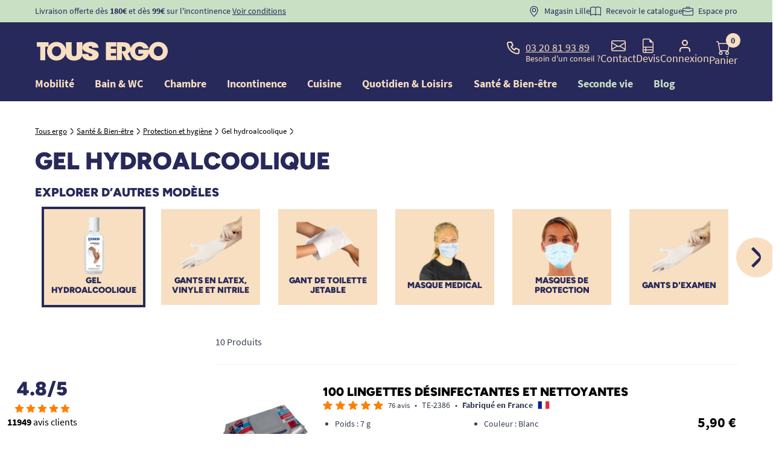

--- FILE ---
content_type: text/html; charset=utf-8
request_url: https://www.tousergo.com/1543-gel-hydroalcoolique-desinfectant
body_size: 45403
content:
<!doctype html>
<html lang="fr">

<head>
    
        
    <meta charset="utf-8">


    <meta name="viewport" content="width=device-width, initial-scale=1">


<title>Gel hydroalcoolique et produits désinfectants anti-virus</title>


    <!-- emarketing start -->


<!-- emarketing end --><script type="text/javascript">
    (function() {
        window.sib = {
            equeue: [],
            client_key: "48iqyw13z1ktz344gr10i"
        };

    
        window.sendinblue = { } ;
        for (var j = ['track', 'identify', 'trackLink', 'page'], i = 0; i < j.length; i++) {
            (function(k) {
                window.sendinblue[k] = function() {
                    var arg = Array.prototype.slice.call(arguments);
                    (window.sib[k] || function() {
                        var t = { } ;
                        t[k] = arg;
                        window.sib.equeue.push(t);
                    })(arg[0], arg[1], arg[2]);
                };
            })(j[i]);
        }
        var n = document.createElement("script"),
            i = document.getElementsByTagName("script")[0];
        n.type = "text/javascript", n.id = "sendinblue-js", n.async = !0, n.src = "https://sibautomation.com/sa.js?plugin=prestashop&key=" + window.sib.client_key, i.parentNode.insertBefore(n, i), window.sendinblue.page();
    })();
</script>

<script type="text/javascript" async>
    (function() {
        let isConnectifInitialized = false;

        function getConnectifCartFromAjax(ajaxCart) {
            const connectifCart = {
                cartId: ajaxCart.cn_cart_id?.toString(),
                cartRecoveryUrl: ajaxCart.cn_cart_recovery_url,
                totalPrice: +ajaxCart.cn_total_price,
                totalQuantity: +ajaxCart.cn_total_quantity,
                products: ajaxCart.cn_products.map(mapFromCartItem)
            };
            return connectifCart;
        }

        function mapFromCartItem(cartItem) {
            const productBasketItem = {
                productDetailUrl: cartItem.url?.toString(),
                productId: cartItem.product_id?.toString(),
                name: cartItem.name?.toString(),
                description: cartItem.description,
                imageUrl: cartItem.image_url,
                unitPrice: +cartItem.unit_price,
                availability: cartItem.availability,
                brand: cartItem.brand,
                unitPriceOriginal: cartItem.unit_price_original,
                unitPriceWithoutVAT: cartItem.unit_price_without_vat,
                discountedPercentage: cartItem.discounted_percentage,
                discountedAmount: cartItem.discounted_amount,
                quantity: +cartItem.quantity,
                price: +cartItem.price,
                publishedAt: cartItem.published_at,
                categories: cartItem.categories,
                relatedExternalProductIds: cartItem.relatedProductsArray,
                tags: cartItem.tagsArray
            };
            return productBasketItem;
        }


        function onConnectifStarted() {
            isConnectifInitialized = true;
            if (typeof prestashop !== 'undefined') {
                prestashop.on(
                    'updateCart',
                    function(event) {
                        $.ajax({
                            type: 'GET',
                            url: 'https://www.tousergo.com/?fc=module&module=connectif&controller=cartajax&retrieve_cart=1&ajax=true',
                            success: function(ajaxCart) {
                                if (!ajaxCart) {
                                    return;
                                }

                                const cnCart = JSON.parse(ajaxCart);
                                if (cnCart.cn_cart_exist) {
                                    const cart = getConnectifCartFromAjax(cnCart);
                                    window.connectif.managed.sendEvents([], { cart });
                                }
                            }
                        });
                    }
                );
            }
        }

        if (window.connectif &&
            window.connectif.managed &&
            window.connectif.managed.isInitialized()) {
            onConnectifStarted();
        } else {
            document.addEventListener(
                'connectif.managed.initialized',
                onConnectifStarted
            );
        }
    })();
</script>
<!-- Connectif tracking code -->
<script type="text/javascript" async>
    var _cnid = "6b420934-4e8d-4df7-b58e-2177fc7304b2";
    (function(w, r, a, cn, s) {
            
                w['ConnectifObject'] = r;
                w[r] = w[r] || function () {( w[r].q = w[r].q || [] ).push(arguments)};
                cn = document.createElement('script');
                cn.type = 'text/javascript';
                cn.async = true;
                cn.src = a;
                cn.id = '__cn_client_script_' + _cnid;
                s = document.getElementsByTagName('script')[0];
                s.parentNode.insertBefore(cn, s);
            
            })(window, 'cn', 'https://cdn.connectif.cloud/eu8/client-script/' + '6b420934-4e8d-4df7-b58e-2177fc7304b2');
</script>
<!-- end Connectif tracking code --><script type='text/javascript'>
  window.CRISP_PLUGIN_URL = "https://plugins.crisp.chat/urn:crisp.im:prestashop:0";
  window.CRISP_WEBSITE_ID = "3e58b712-8c75-4099-9508-f73a5c69bd9c";

  if ("1" !== "1") {
    if ("" === "1") {
      CRISP_CUSTOMER = {
        id:  null,
        logged_in: true,
        full_name: " ",
        email: "",
        address: "",
        phone: "",
      }
    }

      }
</script>




    

  <script type="text/javascript">
        var ajaxAdvMenuCtrl = "https:\/\/www.tousergo.com\/module\/rocketadvancedmenu\/ajax?ajax=1";
        var compareCtrlLink = "https:\/\/www.tousergo.com\/comparaison";
        var compareId = null;
        var compareProducts = null;
        var lgcookiestrackingAjaxUrl = "https:\/\/www.tousergo.com\/module\/lgcookiestracking\/ajax?ajax=1";
        var order_button_content = "Cr\u00e9er un devis";
        var prestashop = {"cart":{"products":[],"totals":{"total":{"type":"total","label":"Total","amount":0,"value":"0,00\u00a0\u20ac"},"total_including_tax":{"type":"total","label":"Total TTC","amount":0,"value":"0,00\u00a0\u20ac"},"total_excluding_tax":{"type":"total","label":"Total HT :","amount":0,"value":"0,00\u00a0\u20ac"}},"subtotals":{"products":{"type":"products","label":"Sous-total","amount":0,"value":"0,00\u00a0\u20ac"},"discounts":null,"shipping":{"type":"shipping","label":"Livraison","amount":0,"value":"gratuit"},"tax":null},"products_count":0,"summary_string":"0 articles","vouchers":{"allowed":1,"added":[]},"discounts":[],"minimalPurchase":0,"minimalPurchaseRequired":""},"currency":{"name":"Euro","iso_code":"EUR","iso_code_num":"978","sign":"\u20ac"},"customer":{"is_logged":false},"language":{"name":"Fran\u00e7ais (French)","iso_code":"fr","locale":"fr-FR","language_code":"fr-fr","is_rtl":"0","date_format_lite":"d\/m\/Y","date_format_full":"d\/m\/Y H:i:s","id":1},"page":{"title":"","canonical":"https:\/\/www.tousergo.com\/1543-gel-hydroalcoolique-desinfectant","meta":{"title":"Gel hydroalcoolique et produits d\u00e9sinfectants anti-virus","description":"Tous nos gels hydroalcooliques pour particuliers et professionnels au meilleur prix. Devis gratuit et livraison rapide dans toute la France.","keywords":"","robots":"index"},"page_name":"category","body_classes":{"lang-fr":true,"lang-rtl":false,"country-FR":true,"currency-EUR":true,"layout-full-width":true,"page-category":true,"tax-display-enabled":true,"category-id-1543":true,"category-Gel hydroalcoolique":true,"category-id-parent-245":true,"category-depth-level-4":true},"admin_notifications":[]},"shop":{"name":"Tous Ergo","logo":"\/img\/tous-ergo-logo-1719830418.jpg","stores_icon":"\/img\/logo_stores.png","favicon":"\/img\/favicon.ico"},"urls":{"base_url":"https:\/\/www.tousergo.com\/","current_url":"https:\/\/www.tousergo.com\/1543-gel-hydroalcoolique-desinfectant","shop_domain_url":"https:\/\/www.tousergo.com","img_ps_url":"https:\/\/www.tousergo.com\/img\/","img_cat_url":"https:\/\/www.tousergo.com\/img\/c\/","img_lang_url":"https:\/\/www.tousergo.com\/img\/l\/","img_prod_url":"https:\/\/www.tousergo.com\/img\/p\/","img_manu_url":"https:\/\/www.tousergo.com\/img\/m\/","img_sup_url":"https:\/\/www.tousergo.com\/img\/su\/","img_ship_url":"https:\/\/www.tousergo.com\/img\/s\/","img_store_url":"https:\/\/www.tousergo.com\/img\/st\/","img_col_url":"https:\/\/www.tousergo.com\/img\/co\/","img_url":"https:\/\/www.tousergo.com\/themes\/tousergo\/assets\/img\/","css_url":"https:\/\/www.tousergo.com\/themes\/tousergo\/assets\/css\/","js_url":"https:\/\/www.tousergo.com\/themes\/tousergo\/assets\/js\/","pic_url":"https:\/\/www.tousergo.com\/upload\/","pages":{"address":"https:\/\/www.tousergo.com\/adresse","addresses":"https:\/\/www.tousergo.com\/adresses","authentication":"https:\/\/www.tousergo.com\/connexion","cart":"https:\/\/www.tousergo.com\/panier","category":"https:\/\/www.tousergo.com\/index.php?controller=category","cms":"https:\/\/www.tousergo.com\/index.php?controller=cms","contact":"https:\/\/www.tousergo.com\/contactez-nous","discount":"https:\/\/www.tousergo.com\/reduction","guest_tracking":"https:\/\/www.tousergo.com\/suivi-commande-invite","history":"https:\/\/www.tousergo.com\/historique-commandes","identity":"https:\/\/www.tousergo.com\/identite","index":"https:\/\/www.tousergo.com\/","my_account":"https:\/\/www.tousergo.com\/mon-compte","order_confirmation":"https:\/\/www.tousergo.com\/confirmation-commande","order_detail":"https:\/\/www.tousergo.com\/index.php?controller=order-detail","order_follow":"https:\/\/www.tousergo.com\/suivi-commande","order":"https:\/\/www.tousergo.com\/commande","order_return":"https:\/\/www.tousergo.com\/index.php?controller=order-return","order_slip":"https:\/\/www.tousergo.com\/avoirs","pagenotfound":"https:\/\/www.tousergo.com\/page-introuvable","password":"https:\/\/www.tousergo.com\/recuperation-mot-de-passe","pdf_invoice":"https:\/\/www.tousergo.com\/index.php?controller=pdf-invoice","pdf_order_return":"https:\/\/www.tousergo.com\/index.php?controller=pdf-order-return","pdf_order_slip":"https:\/\/www.tousergo.com\/index.php?controller=pdf-order-slip","prices_drop":"https:\/\/www.tousergo.com\/promotions","product":"https:\/\/www.tousergo.com\/index.php?controller=product","search":"https:\/\/www.tousergo.com\/recherche","sitemap":"https:\/\/www.tousergo.com\/plan-site","stores":"https:\/\/www.tousergo.com\/magasins","supplier":"https:\/\/www.tousergo.com\/fournisseur","register":"https:\/\/www.tousergo.com\/connexion?create_account=1","order_login":"https:\/\/www.tousergo.com\/commande?login=1"},"alternative_langs":{"fr-fr":"https:\/\/www.tousergo.com\/1543-gel-hydroalcoolique-desinfectant"},"theme_assets":"\/themes\/tousergo\/assets\/","actions":{"logout":"https:\/\/www.tousergo.com\/?mylogout="},"no_picture_image":{"bySize":{"small_default":{"url":"https:\/\/www.tousergo.com\/img\/p\/fr-default-small_default.jpg","width":98,"height":98},"cart_default":{"url":"https:\/\/www.tousergo.com\/img\/p\/fr-default-cart_default.jpg","width":125,"height":125},"pdt_180":{"url":"https:\/\/www.tousergo.com\/img\/p\/fr-default-pdt_180.jpg","width":180,"height":180},"home_default":{"url":"https:\/\/www.tousergo.com\/img\/p\/fr-default-home_default.jpg","width":250,"height":250},"pdt_300":{"url":"https:\/\/www.tousergo.com\/img\/p\/fr-default-pdt_300.jpg","width":300,"height":300},"pdt_360":{"url":"https:\/\/www.tousergo.com\/img\/p\/fr-default-pdt_360.jpg","width":360,"height":360},"medium_default":{"url":"https:\/\/www.tousergo.com\/img\/p\/fr-default-medium_default.jpg","width":452,"height":452},"pdt_540":{"url":"https:\/\/www.tousergo.com\/img\/p\/fr-default-pdt_540.jpg","width":540,"height":540},"large_default":{"url":"https:\/\/www.tousergo.com\/img\/p\/fr-default-large_default.jpg","width":800,"height":800}},"small":{"url":"https:\/\/www.tousergo.com\/img\/p\/fr-default-small_default.jpg","width":98,"height":98},"medium":{"url":"https:\/\/www.tousergo.com\/img\/p\/fr-default-pdt_300.jpg","width":300,"height":300},"large":{"url":"https:\/\/www.tousergo.com\/img\/p\/fr-default-large_default.jpg","width":800,"height":800},"legend":""}},"configuration":{"display_taxes_label":true,"display_prices_tax_incl":true,"is_catalog":false,"show_prices":true,"opt_in":{"partner":false},"quantity_discount":{"type":"price","label":"Prix"},"voucher_enabled":1,"return_enabled":1},"field_required":[],"breadcrumb":{"links":[{"title":"Tous ergo","url":"https:\/\/www.tousergo.com\/"},{"title":"Sant\u00e9 & Bien-\u00eatre","url":"https:\/\/www.tousergo.com\/228-bien-etre"},{"title":"Protection et hygi\u00e8ne","url":"https:\/\/www.tousergo.com\/245-protection-et-hygiene"},{"title":"Gel hydroalcoolique","url":"https:\/\/www.tousergo.com\/1543-gel-hydroalcoolique-desinfectant"}],"count":4},"link":{"protocol_link":"https:\/\/","protocol_content":"https:\/\/"},"time":1768731579,"static_token":"9e50e1239f5e5ad71b7f9f4a8b997228","token":"ddb3d158f16f9624d42b62f2fcd6c437","modules":{"rocketfunnel":{"rocket_funnel_enable":true,"guest_allowed":false,"cookie_redirect_checkout":false},"prestarockettheme":{"logo":{"url":"https:\/\/www.tousergo.com\/img\/prestarockettheme\/tous-ergo-logo.svg?v=1767971042","width":"","height":""},"logo_alt":{"url":"https:\/\/www.tousergo.com\/img\/prestarockettheme\/tous-ergo-logo-alt.svg?v=1767971042","width":false,"height":false},"account":{"title_account":"Bienvenue dans votre compte","description_account":"M\u00eame dans la perte d\u2019autonomie, il y a encore tant de vie \u00e0 vivre, tant de souvenirs \u00e0 cr\u00e9er, tant d\u2019amour \u00e0 partager et \u00e0 recevoir. Ce nouveau chapitre n\u2019est pas une fin, mais une continuit\u00e9 de votre histoire, avec ses joies, ses le\u00e7ons et ses opportunit\u00e9s. TOUS ERGO est l\u00e0 pour vous aider dans ce nouveau chapitre. Gardez en vous l\u2019espoir, car chaque jour est un cadeau, et vous m\u00e9ritez de le vivre pleinement, entour\u00e9 de chaleur humaine et de respect. Ensemble, rendons accessible l'autonomie pour la VIE !","image":{"url":"https:\/\/www.tousergo.com\/img\/prestarockettheme\/tous-ergo-account-bg.jpeg?v=1767971042","width":"1626","height":"1602"}},"category":{"category_switch":false},"product":{"product_layout":"tabs"},"cccjs_version":"2099","ccccss_version":"2100"},"rocketnetreviews":{"site_global_nb_reviews":"11949","site_global_rating":"4.8","site_global_rating_10":"9.6","netreviewlink":"https:\/\/www.avis-verifies.com\/avis-clients\/tousergo.com"},"teincontinenceoptimisation":null,"tefront":{"isGroupWithDiscount":0,"groupReduction":0,"sideCats":[{"id_category":"1542","name":"Gants en latex, vinyle et nitrile","link_rewrite":"gants-latex-vinyle-et-nitrile","id_shop":"1","url":"https:\/\/www.tousergo.com\/1542-gants-latex-vinyle-et-nitrile","image":{"bySize":{"small_default":{"url":"https:\/\/www.tousergo.com\/c\/1542-small_default\/gants-latex-vinyle-et-nitrile.jpg","width":98,"height":98},"category_default":{"url":"https:\/\/www.tousergo.com\/c\/1542-category_default\/gants-latex-vinyle-et-nitrile.jpg","width":268,"height":210}},"small":{"url":"https:\/\/www.tousergo.com\/c\/1542-small_default\/gants-latex-vinyle-et-nitrile.jpg","width":98,"height":98},"medium":{"url":"https:\/\/www.tousergo.com\/c\/1542-category_default\/gants-latex-vinyle-et-nitrile.jpg","width":268,"height":210},"large":{"url":"https:\/\/www.tousergo.com\/c\/1542-category_default\/gants-latex-vinyle-et-nitrile.jpg","width":268,"height":210},"legend":""},"current":false},{"id_category":"1545","name":"Gant de toilette jetable","link_rewrite":"gant-toilette-jetable","id_shop":"1","url":"https:\/\/www.tousergo.com\/1545-gant-toilette-jetable","image":{"bySize":{"small_default":{"url":"https:\/\/www.tousergo.com\/c\/1545-small_default\/gant-toilette-jetable.jpg","width":98,"height":98},"category_default":{"url":"https:\/\/www.tousergo.com\/c\/1545-category_default\/gant-toilette-jetable.jpg","width":268,"height":210}},"small":{"url":"https:\/\/www.tousergo.com\/c\/1545-small_default\/gant-toilette-jetable.jpg","width":98,"height":98},"medium":{"url":"https:\/\/www.tousergo.com\/c\/1545-category_default\/gant-toilette-jetable.jpg","width":268,"height":210},"large":{"url":"https:\/\/www.tousergo.com\/c\/1545-category_default\/gant-toilette-jetable.jpg","width":268,"height":210},"legend":"Gant de toilette jetable - Tous ergo"},"current":false},{"id_category":"2050","name":"Masque medical","link_rewrite":"masque-medical","id_shop":"1","url":"https:\/\/www.tousergo.com\/2050-masque-medical","image":{"bySize":{"small_default":{"url":"https:\/\/www.tousergo.com\/c\/2050-small_default\/masque-medical.jpg","width":98,"height":98},"category_default":{"url":"https:\/\/www.tousergo.com\/c\/2050-category_default\/masque-medical.jpg","width":268,"height":210}},"small":{"url":"https:\/\/www.tousergo.com\/c\/2050-small_default\/masque-medical.jpg","width":98,"height":98},"medium":{"url":"https:\/\/www.tousergo.com\/c\/2050-category_default\/masque-medical.jpg","width":268,"height":210},"large":{"url":"https:\/\/www.tousergo.com\/c\/2050-category_default\/masque-medical.jpg","width":268,"height":210},"legend":"Masque m\u00e9dical - Tous ergo"},"current":false},{"id_category":"1538","name":"Masques de protection","link_rewrite":"masque-protection-anti-virus","id_shop":"1","url":"https:\/\/www.tousergo.com\/1538-masque-protection-anti-virus","image":{"bySize":{"small_default":{"url":"https:\/\/www.tousergo.com\/c\/1538-small_default\/masque-protection-anti-virus.jpg","width":98,"height":98},"category_default":{"url":"https:\/\/www.tousergo.com\/c\/1538-category_default\/masque-protection-anti-virus.jpg","width":268,"height":210}},"small":{"url":"https:\/\/www.tousergo.com\/c\/1538-small_default\/masque-protection-anti-virus.jpg","width":98,"height":98},"medium":{"url":"https:\/\/www.tousergo.com\/c\/1538-category_default\/masque-protection-anti-virus.jpg","width":268,"height":210},"large":{"url":"https:\/\/www.tousergo.com\/c\/1538-category_default\/masque-protection-anti-virus.jpg","width":268,"height":210},"legend":"Masque m\u00e9dical chirurgical, anti-virus et protection respiratoire"},"current":false},{"id_category":"1543","name":"Gel hydroalcoolique","link_rewrite":"gel-hydroalcoolique-desinfectant","id_shop":"1","url":"https:\/\/www.tousergo.com\/1543-gel-hydroalcoolique-desinfectant","image":{"bySize":{"small_default":{"url":"https:\/\/www.tousergo.com\/c\/1543-small_default\/gel-hydroalcoolique-desinfectant.jpg","width":98,"height":98},"category_default":{"url":"https:\/\/www.tousergo.com\/c\/1543-category_default\/gel-hydroalcoolique-desinfectant.jpg","width":268,"height":210}},"small":{"url":"https:\/\/www.tousergo.com\/c\/1543-small_default\/gel-hydroalcoolique-desinfectant.jpg","width":98,"height":98},"medium":{"url":"https:\/\/www.tousergo.com\/c\/1543-category_default\/gel-hydroalcoolique-desinfectant.jpg","width":268,"height":210},"large":{"url":"https:\/\/www.tousergo.com\/c\/1543-category_default\/gel-hydroalcoolique-desinfectant.jpg","width":268,"height":210},"legend":"Gel hydroalcoolique et produits d\u00e9sinfectants anti-virus"},"current":true},{"id_category":"2040","name":"Gants d'examen","link_rewrite":"gants-examen","id_shop":"1","url":"https:\/\/www.tousergo.com\/2040-gants-examen","image":{"bySize":{"small_default":{"url":"https:\/\/www.tousergo.com\/c\/2040-small_default\/gants-examen.jpg","width":98,"height":98},"category_default":{"url":"https:\/\/www.tousergo.com\/c\/2040-category_default\/gants-examen.jpg","width":268,"height":210}},"small":{"url":"https:\/\/www.tousergo.com\/c\/2040-small_default\/gants-examen.jpg","width":98,"height":98},"medium":{"url":"https:\/\/www.tousergo.com\/c\/2040-category_default\/gants-examen.jpg","width":268,"height":210},"large":{"url":"https:\/\/www.tousergo.com\/c\/2040-category_default\/gants-examen.jpg","width":268,"height":210},"legend":"Gants m\u00e9dicaux jetables - Latex, Vinyle, Nitrile \u00e0 petits prix"},"current":false},{"id_category":"2046","name":"V\u00eatement m\u00e9dical","link_rewrite":"vetement-medical","id_shop":"1","url":"https:\/\/www.tousergo.com\/2046-vetement-medical","image":{"bySize":{"small_default":{"url":"https:\/\/www.tousergo.com\/c\/2046-small_default\/vetement-medical.jpg","width":98,"height":98},"category_default":{"url":"https:\/\/www.tousergo.com\/c\/2046-category_default\/vetement-medical.jpg","width":268,"height":210}},"small":{"url":"https:\/\/www.tousergo.com\/c\/2046-small_default\/vetement-medical.jpg","width":98,"height":98},"medium":{"url":"https:\/\/www.tousergo.com\/c\/2046-category_default\/vetement-medical.jpg","width":268,"height":210},"large":{"url":"https:\/\/www.tousergo.com\/c\/2046-category_default\/vetement-medical.jpg","width":268,"height":210},"legend":"V\u00eatement m\u00e9dical - blouse jetable - Tous ergo"},"current":false},{"id_category":"2068","name":"Accessoires hygi\u00e8ne","link_rewrite":"accessoires-hygiene","id_shop":"1","url":"https:\/\/www.tousergo.com\/2068-accessoires-hygiene","image":{"bySize":{"small_default":{"url":"https:\/\/www.tousergo.com\/c\/2068-small_default\/accessoires-hygiene.jpg","width":98,"height":98},"category_default":{"url":"https:\/\/www.tousergo.com\/c\/2068-category_default\/accessoires-hygiene.jpg","width":268,"height":210}},"small":{"url":"https:\/\/www.tousergo.com\/c\/2068-small_default\/accessoires-hygiene.jpg","width":98,"height":98},"medium":{"url":"https:\/\/www.tousergo.com\/c\/2068-category_default\/accessoires-hygiene.jpg","width":268,"height":210},"large":{"url":"https:\/\/www.tousergo.com\/c\/2068-category_default\/accessoires-hygiene.jpg","width":268,"height":210},"legend":""},"current":false}],"isCategoryIncontinence":false},"rocketcomparator":{"maxItems":4,"compareLinkFront":"https:\/\/www.tousergo.com\/comparaison"}}};
        var psemailsubscription_subscription = "https:\/\/www.tousergo.com\/module\/ps_emailsubscription\/subscription";
        var rckt_bsv = 4;
        var rocketpackAjaxCtrl = "https:\/\/www.tousergo.com\/module\/rocketpack\/ajax?token=9e50e1239f5e5ad71b7f9f4a8b997228&ajax=1";
        var rocketstories_config = "{\"size\":\"120\",\"border\":\"effect_1\",\"color\":\"#E9531D\",\"font\":\"Roboto\",\"font_size\":\"16\",\"cta_font_size\":\"18\",\"cta_font_color\":\"#F8DFC1\",\"cta_background_color\":\"#E9531D\",\"video_preview_setting\":\"all\"}";
      </script>






<link rel="dns-prefetch" href="https://kx.tousergo.com"><link rel="preconnect" href="https://kx.tousergo.com" crossorigin="anonymous"><script data-keepinline="true"> setTimeout(function() { kstgData = {"debug":0,"gtm_enabled":1,"cache_used":1,"currency":"EUR","view_item_list_selectors":[{"c":"#products"},{"c":"#product_list"},{"c":".product-list "},{"c":"#main"}],"wait_select_item":0,"select_item_selectors":[{"c":"article[data-id-product]","l":"a"},{"c":".ajax_block_product","l":"a.product-name,a.product_img_link,a.lnk_view,a.quick-view-mobile"},{"c":".c-pdt-mini","l":".stretched-link"}],"view_item_list_dynamic":0,"add_shipping_info_btn_submit":"#checkout-delivery-step button[type=submit]","add_shipping_info_selectors":[{"r":".delivery-options .delivery-option","n":".carrier-name"},{"r":".delivery_options .delivery_option","n":"table > tbody > tr > td:nth-child(3) > strong"}],"add_payment_info_selectors":[{"r":".c-checkout-panel__form .payment-option","n":"label"}],"waitingTime":"0","isCheckout":0,"concatenateProductAttributeSeparator":"_","async":"aHR0cHM6Ly93d3cudG91c2VyZ28uY29tL21vZHVsZS9raXhlbGx0YWcvYXN5bmM\/YWpheD0xJmlkX2N1cnJlbmN5PTE=","isOpc":0,"automaticEvent":1,"currentList":"Gel hydroalcoolique","currentListId":1543,"ecommPagetype":"category","extraEventsBefore":null,"extraEventsAfter":["{\"event\":\"view_item_list\"}"],"kevent":"kixelltag_page_view","settings":{"cookie_enable":1,"cdelay":390,"tce":0,"async":"aHR0cHM6Ly93d3cudG91c2VyZ28uY29tL21vZHVsZS9raXhlbGx0YWcvYXN5bmM\/YWpheD0xJmlkX2N1cnJlbmN5PTE=","is":1,"il":1,"scb":0,"wt":"0","cma":1,"ce":0},"content":{"sv":"Voir nos partenaires \u2192","sp":"\u2190 Voir les finalit\u00e9s","vacf":"Le partenaire demande son consentement pour :","tfsp":"En support de ces activit\u00e9s, ce site et nos partenaires peuvent \u00e9galement proc\u00e9der aux traitements de donn\u00e9es suivants :","valicf":"Le partenaire se repose sur son int\u00e9r\u00eat l\u00e9gitime pour :","vpt":"Politique de confidentialit\u00e9","vpmct":"En savoir plus sur les int\u00e9r\u00eats l\u00e9gitimes du partenaire","nvapp":"partenaires demandent votre consentement pour cette activit\u00e9","nvaps":"partenaire demande votre consentement pour cette activit\u00e9","nvalpp":"partenaires se reposent sur leur int\u00e9r\u00eat l\u00e9gitime pour cette activit\u00e9","nvalps":"partenaire se repose sur son int\u00e9r\u00eat l\u00e9gitime pour cette activit\u00e9","nvupp":"partenaires utilisent cette activit\u00e9","nvups":"partenaire utilise cette activit\u00e9","it":"Illustration(s) :","ptct":"Cookies techniques","ptctx":"Cette finalit\u00e9 est requise par notre site pour fonctionner normalement et ne peut pas \u00eatre d\u00e9sactiv\u00e9e.","ptcc":"REQUIS","vdplr":"jours","vdsgl":"jour","vhplr":"heures","vhsgl":"heure","vmplr":"minutes","vmsgl":"minute","vsplr":"secondes","vssgl":"seconde","vdr":"Dur\u00e9e de conservation des donn\u00e9es :","vaspf":"Finalit\u00e9s sp\u00e9cifiques :","vaf":"Fonctionnalit\u00e9s :","vasff":"Fonctionnalit\u00e9s sp\u00e9cifiques :","vdd":"Donn\u00e9es trait\u00e9es par le partenaire :","vcma":"A compter de votre derni\u00e8re interaction et pour ces activit\u00e9s, le partenaire peut utiliser des cookies stock\u00e9s pour une dur\u00e9e maximale de :","vcsm":"(voir plus)","cl":"Fermer","pcoti":"Informations sur les technologies de stockage","pcon":"Nom :","pcoty":"Type de stockage :","pcoma":"Dur\u00e9e de conservation maximale :","pcod":"Domaine :","pcoa":"Activit\u00e9s concern\u00e9es :","pcsli":"\u00e0 compter de votre derni\u00e8re interaction"},"variants":"aHR0cHM6Ly93d3cudG91c2VyZ28uY29tL21vZHVsZS9raXhlbGx0YWcvdmFyaWFudHM\/YWpheD0xJmlkX2N1cnJlbmN5PTE="}; (function(w,d,s){ var f=d.getElementsByTagName(s)[0],j=d.createElement(s); j.async=true; j.src='https://www.tousergo.com//modules/kixelltag/views/js/kst-4.2.1.js';f.parentNode.insertBefore(j,f); })(window,document,'script'); window.kstDL = {}; window.dataLayer = window.dataLayer || []; kstDL = {"s":{"cl":"fr","cc":"EUR","pt":"category","ps":"200","pi":1543,"cm":1},"ecommerce":{"currency":"EUR","items":[{"id":"2386","item_id":"2386","item_id_product":2386,"item_ref":"TE-2386","item_meta":"2386","item_gmc":"2386","item_ean":"3468080787261","item_name":"100 Lingettes desinfectantes et nettoyantes","index":1,"item_category":"Sante & Bien-etre","item_category2":"Produit desinfectant medical","item_category3":"Desinfectant medical surface","item_list_id":1543,"item_list_name":"Gel hydroalcoolique","price":"5.9","price_tax_exc":"4.92","price_tax_inc":"5.9","quantity":1,"google_business_vertical":"retail"},{"id":"15379","item_id":"15379","item_id_product":15379,"item_ref":"TE-15379","item_meta":"15379","item_gmc":"15379","item_ean":"3597610180774","item_name":"Aniosgel 85 NPC - 1 L a pompe vissee - ANIOS","index":2,"item_brand":"Anios","item_category":"Sante & Bien-etre","item_category2":"Produit desinfectant medical","item_category3":"Desinfection des mains","item_list_id":1543,"item_list_name":"Gel hydroalcoolique","price":"10.92","price_tax_exc":"10.35","price_tax_inc":"10.92","quantity":1,"google_business_vertical":"retail"},{"id":"5416-18611","item_id":"5416-18611","item_id_product":5416,"item_id_variant":18611,"item_ref":"TE-5416","item_ref_variant":"TE-5416-2","item_meta":"5416-18611","item_gmc":"5416_18611","item_name":"Gel hydroalcoolique desinfectant STERICID","index":3,"item_brand":"STERICID","item_category":"Sante & Bien-etre","item_category2":"Produit desinfectant medical","item_category3":"Desinfection des mains","item_list_id":1543,"item_list_name":"Gel hydroalcoolique","item_variant":"Capacite 500 ML","price":"4.74","price_tax_exc":"3.95","price_tax_inc":"4.74","quantity":1,"google_business_vertical":"retail"},{"id":"15378","item_id":"15378","item_id_product":15378,"item_ref":"TE-15378","item_meta":"15378","item_gmc":"15378","item_ean":"3597610273360","item_name":"Aniosgel 85 NPC - 500ml a pompe vissee - ANIOS","index":4,"item_brand":"Anios","item_category":"Sante & Bien-etre","item_category2":"Produit desinfectant medical","item_category3":"Desinfection des mains","item_list_id":1543,"item_list_name":"Gel hydroalcoolique","price":"6.28","price_tax_exc":"5.95","price_tax_inc":"6.28","quantity":1,"google_business_vertical":"retail"},{"id":"6091","item_id":"6091","item_id_product":6091,"item_ref":"TE-6091","item_meta":"6091","item_gmc":"6091","item_ean":"3468080797765","item_name":"Pot de 100 Lingettes desinfectantes et nettoyantes ASEPTONET","index":5,"item_brand":"Aseptonet","item_category":"Sante & Bien-etre","item_category2":"Produit desinfectant medical","item_category3":"Desinfectant medical surface","item_list_id":1543,"item_list_name":"Gel hydroalcoolique","price":"5.9","price_tax_exc":"4.92","price_tax_inc":"5.9","quantity":1,"google_business_vertical":"retail"},{"id":"4211","item_id":"4211","item_id_product":4211,"item_ref":"TE-4211","item_meta":"4211","item_gmc":"4211","item_ean":"3615240000092","item_name":"Desinfectant detergent 3DM en Spray 750 ml","index":6,"item_brand":"Steridis","item_category":"Sante & Bien-etre","item_category2":"Protection et hygiene","item_category3":"Gel hydroalcoolique","item_list_id":1543,"item_list_name":"Gel hydroalcoolique","price":"6.9","price_tax_exc":"5.75","price_tax_inc":"6.9","quantity":1,"google_business_vertical":"retail"},{"id":"6248","item_id":"6248","item_id_product":6248,"item_ref":"TE-6248","item_meta":"6248","item_gmc":"6248","item_ean":"3615240000054","item_name":"100 Lingettes desinfectantes biodegradables sans alcool MEDWIPES","index":7,"item_brand":"Steridis","item_category":"Sante & Bien-etre","item_category2":"Produit desinfectant medical","item_category3":"Desinfectant medical surface","item_list_id":1543,"item_list_name":"Gel hydroalcoolique","price":"6.9","price_tax_exc":"5.75","price_tax_inc":"6.9","quantity":1,"google_business_vertical":"retail"},{"id":"15380","item_id":"15380","item_id_product":15380,"item_ref":"TE-15380","item_meta":"15380","item_gmc":"15380","item_ean":"3597610277146","item_name":"Aniosgel 85 NPC - 1 L Airless - ANIOS","index":8,"item_brand":"Anios","item_category":"Sante & Bien-etre","item_category2":"Produit desinfectant medical","item_category3":"Desinfection des mains","item_list_id":1543,"item_list_name":"Gel hydroalcoolique","price":"10.92","price_tax_exc":"10.35","price_tax_inc":"10.92","quantity":1,"google_business_vertical":"retail"},{"id":"6113","item_id":"6113","item_id_product":6113,"item_ref":"TE-6113","item_meta":"6113","item_gmc":"6113","item_ean":"9780201379624","item_name":"Borne gel hydroalcoolique a pedale mecanique","index":9,"item_category":"Sante & Bien-etre","item_category2":"Protection et hygiene","item_category3":"Gel hydroalcoolique","item_list_id":1543,"item_list_name":"Gel hydroalcoolique","price":"76","price_tax_exc":"63.33","price_tax_inc":"76","quantity":1,"google_business_vertical":"retail"},{"id":"29839","item_id":"29839","item_id_product":29839,"item_ref":"TE-29839","item_meta":"29839","item_gmc":"29839","item_ean":"3760246770200","item_name":"Desinfectant bactericide - virucide - fongicide","index":10,"item_category":"Sante & Bien-etre","item_category2":"Produit desinfectant medical","item_list_id":1543,"item_list_name":"Gel hydroalcoolique","price":"8.9","price_tax_exc":"7.42","price_tax_inc":"8.9","quantity":1,"google_business_vertical":"retail"}]},"google_tag_params":{"enable":1,"ecomm_pagetype":"category","ecomm_category":"Gel hydroalcoolique","ecomm_depth":3},"pixels":{"analytics":{"enable":1,"id":"G-ZBXSJF06PK"},"google_ads":{"enable":1,"conversion_id":"783860967","conversion_label":"BkECCLyi4uMBEOeJ4_UC","label_new_customer":"uImRCIWLruMDEOeJ4_UC","label_returning_customer":"6foTCNrIsOMDEOeJ4_UC","label_phone":"J4o8CPSyu48ZEOeJ4_UC","phone_number":"03 20 81 93 89","remarketing_enable":1},"facebook":{"enable":1,"id":"1614601732200336","i":"id","sp":"-"},"twitter":{"enable":0},"pinterest":{"enable":0},"bing":{"enable":1,"uett":"5222778","pc":"Ecommerce","pl":"order complete"},"tiktok":{"enable":0},"snapchat":{"enable":0},"fathom":{"enable":0},"plausible":{"enable":0},"matomo":{"enable":0},"mautic":{"enable":0},"kelkoo":{"enable":0},"criteo":{"enable":0},"clarity":{"enable":0},"target_to_sell":{"enable":0}},"pageDepth":{"page":"catalog","fullDepth":{"depth1":"Sante & Bien-etre","depth2":"Protection et hygiene","depth3":"Gel hydroalcoolique"},"depth":{"value":3,"name":"Gel hydroalcoolique"}}};dataLayer.push(kstDL); var kstAsyncRequest = new XMLHttpRequest(); kstAsyncRequest.onreadystatechange = function() { if (kstAsyncRequest.readyState == XMLHttpRequest.DONE ) { if (kstAsyncRequest.status == 200) { var data = kstAsyncRequest.responseText; var dataJson = undefined; try { dataJson = JSON.parse(data); } catch(e) { } window.dataLayer = window.dataLayer || []; if (typeof dataJson !== 'undefined' && dataJson) { if (1 && dataJson.hasOwnProperty('c') && typeof dataJson.c !== 'undefined' && dataJson.c !== null) { window.dataLayer = window.dataLayer || []; function ktConsent(){dataLayer.push(arguments);} ktConsent('set', 'developer_id.dODI1OT', true); ktConsent('consent', 'default', {"ad_storage":"denied","ad_user_data":"denied","ad_personalization":"denied","analytics_storage":"denied"}); if (JSON.stringify(dataJson.c) !== JSON.stringify({"ad_storage":"denied","ad_user_data":"denied","ad_personalization":"denied","analytics_storage":"denied"})) { ktConsent('consent', 'update', dataJson.c); } } } kstDL = {"s":{"cl":"fr","cc":"EUR","pt":"category","ps":"200","pi":1543,"cm":1},"ecommerce":{"currency":"EUR","items":[{"id":"2386","item_id":"2386","item_id_product":2386,"item_ref":"TE-2386","item_meta":"2386","item_gmc":"2386","item_ean":"3468080787261","item_name":"100 Lingettes desinfectantes et nettoyantes","index":1,"item_category":"Sante & Bien-etre","item_category2":"Produit desinfectant medical","item_category3":"Desinfectant medical surface","item_list_id":1543,"item_list_name":"Gel hydroalcoolique","price":"5.9","price_tax_exc":"4.92","price_tax_inc":"5.9","quantity":1,"google_business_vertical":"retail"},{"id":"15379","item_id":"15379","item_id_product":15379,"item_ref":"TE-15379","item_meta":"15379","item_gmc":"15379","item_ean":"3597610180774","item_name":"Aniosgel 85 NPC - 1 L a pompe vissee - ANIOS","index":2,"item_brand":"Anios","item_category":"Sante & Bien-etre","item_category2":"Produit desinfectant medical","item_category3":"Desinfection des mains","item_list_id":1543,"item_list_name":"Gel hydroalcoolique","price":"10.92","price_tax_exc":"10.35","price_tax_inc":"10.92","quantity":1,"google_business_vertical":"retail"},{"id":"5416-18611","item_id":"5416-18611","item_id_product":5416,"item_id_variant":18611,"item_ref":"TE-5416","item_ref_variant":"TE-5416-2","item_meta":"5416-18611","item_gmc":"5416_18611","item_name":"Gel hydroalcoolique desinfectant STERICID","index":3,"item_brand":"STERICID","item_category":"Sante & Bien-etre","item_category2":"Produit desinfectant medical","item_category3":"Desinfection des mains","item_list_id":1543,"item_list_name":"Gel hydroalcoolique","item_variant":"Capacite 500 ML","price":"4.74","price_tax_exc":"3.95","price_tax_inc":"4.74","quantity":1,"google_business_vertical":"retail"},{"id":"15378","item_id":"15378","item_id_product":15378,"item_ref":"TE-15378","item_meta":"15378","item_gmc":"15378","item_ean":"3597610273360","item_name":"Aniosgel 85 NPC - 500ml a pompe vissee - ANIOS","index":4,"item_brand":"Anios","item_category":"Sante & Bien-etre","item_category2":"Produit desinfectant medical","item_category3":"Desinfection des mains","item_list_id":1543,"item_list_name":"Gel hydroalcoolique","price":"6.28","price_tax_exc":"5.95","price_tax_inc":"6.28","quantity":1,"google_business_vertical":"retail"},{"id":"6091","item_id":"6091","item_id_product":6091,"item_ref":"TE-6091","item_meta":"6091","item_gmc":"6091","item_ean":"3468080797765","item_name":"Pot de 100 Lingettes desinfectantes et nettoyantes ASEPTONET","index":5,"item_brand":"Aseptonet","item_category":"Sante & Bien-etre","item_category2":"Produit desinfectant medical","item_category3":"Desinfectant medical surface","item_list_id":1543,"item_list_name":"Gel hydroalcoolique","price":"5.9","price_tax_exc":"4.92","price_tax_inc":"5.9","quantity":1,"google_business_vertical":"retail"},{"id":"4211","item_id":"4211","item_id_product":4211,"item_ref":"TE-4211","item_meta":"4211","item_gmc":"4211","item_ean":"3615240000092","item_name":"Desinfectant detergent 3DM en Spray 750 ml","index":6,"item_brand":"Steridis","item_category":"Sante & Bien-etre","item_category2":"Protection et hygiene","item_category3":"Gel hydroalcoolique","item_list_id":1543,"item_list_name":"Gel hydroalcoolique","price":"6.9","price_tax_exc":"5.75","price_tax_inc":"6.9","quantity":1,"google_business_vertical":"retail"},{"id":"6248","item_id":"6248","item_id_product":6248,"item_ref":"TE-6248","item_meta":"6248","item_gmc":"6248","item_ean":"3615240000054","item_name":"100 Lingettes desinfectantes biodegradables sans alcool MEDWIPES","index":7,"item_brand":"Steridis","item_category":"Sante & Bien-etre","item_category2":"Produit desinfectant medical","item_category3":"Desinfectant medical surface","item_list_id":1543,"item_list_name":"Gel hydroalcoolique","price":"6.9","price_tax_exc":"5.75","price_tax_inc":"6.9","quantity":1,"google_business_vertical":"retail"},{"id":"15380","item_id":"15380","item_id_product":15380,"item_ref":"TE-15380","item_meta":"15380","item_gmc":"15380","item_ean":"3597610277146","item_name":"Aniosgel 85 NPC - 1 L Airless - ANIOS","index":8,"item_brand":"Anios","item_category":"Sante & Bien-etre","item_category2":"Produit desinfectant medical","item_category3":"Desinfection des mains","item_list_id":1543,"item_list_name":"Gel hydroalcoolique","price":"10.92","price_tax_exc":"10.35","price_tax_inc":"10.92","quantity":1,"google_business_vertical":"retail"},{"id":"6113","item_id":"6113","item_id_product":6113,"item_ref":"TE-6113","item_meta":"6113","item_gmc":"6113","item_ean":"9780201379624","item_name":"Borne gel hydroalcoolique a pedale mecanique","index":9,"item_category":"Sante & Bien-etre","item_category2":"Protection et hygiene","item_category3":"Gel hydroalcoolique","item_list_id":1543,"item_list_name":"Gel hydroalcoolique","price":"76","price_tax_exc":"63.33","price_tax_inc":"76","quantity":1,"google_business_vertical":"retail"},{"id":"29839","item_id":"29839","item_id_product":29839,"item_ref":"TE-29839","item_meta":"29839","item_gmc":"29839","item_ean":"3760246770200","item_name":"Desinfectant bactericide - virucide - fongicide","index":10,"item_category":"Sante & Bien-etre","item_category2":"Produit desinfectant medical","item_list_id":1543,"item_list_name":"Gel hydroalcoolique","price":"8.9","price_tax_exc":"7.42","price_tax_inc":"8.9","quantity":1,"google_business_vertical":"retail"}]},"google_tag_params":{"enable":1,"ecomm_pagetype":"category","ecomm_category":"Gel hydroalcoolique","ecomm_depth":3},"pixels":{"analytics":{"enable":1,"id":"G-ZBXSJF06PK"},"google_ads":{"enable":1,"conversion_id":"783860967","conversion_label":"BkECCLyi4uMBEOeJ4_UC","label_new_customer":"uImRCIWLruMDEOeJ4_UC","label_returning_customer":"6foTCNrIsOMDEOeJ4_UC","label_phone":"J4o8CPSyu48ZEOeJ4_UC","phone_number":"03 20 81 93 89","remarketing_enable":1},"facebook":{"enable":1,"id":"1614601732200336","i":"id","sp":"-"},"twitter":{"enable":0},"pinterest":{"enable":0},"bing":{"enable":1,"uett":"5222778","pc":"Ecommerce","pl":"order complete"},"tiktok":{"enable":0},"snapchat":{"enable":0},"fathom":{"enable":0},"plausible":{"enable":0},"matomo":{"enable":0},"mautic":{"enable":0},"kelkoo":{"enable":0},"criteo":{"enable":0},"clarity":{"enable":0},"target_to_sell":{"enable":0}},"pageDepth":{"page":"catalog","fullDepth":{"depth1":"Sante & Bien-etre","depth2":"Protection et hygiene","depth3":"Gel hydroalcoolique"},"depth":{"value":3,"name":"Gel hydroalcoolique"}}}; dataLayer.push(kstDL); if (typeof dataJson !== 'undefined' && dataJson) { if (dataJson.hasOwnProperty('dl') && typeof dataJson.dl !== 'undefined' && dataJson.dl !== null) { window.dataLayer.push(dataJson.dl); kstDL = Object.assign(kstDL, dataJson.dl); } if (dataJson.hasOwnProperty('eeb') && typeof dataJson.eeb !== 'undefined' && dataJson.eeb !== null) { window.dataLayer.push(JSON.parse(dataJson.eeb)); } } (function (w, d, s, l, i) { w[l] = w[l] || []; w[l].push({'gtm.start':new Date().getTime(), event: 'gtm.js'}); var f = d.getElementsByTagName(s)[0], j = d.createElement(s), dl = l != 'dataLayer' ? '&l=' + l : ''; j.async = true; j.src = 'https://kx.tousergo.com/mowtgl3nd2h.js?aw=' + i + dl; f.parentNode.insertBefore(j, f); })(window, document, 'script', 'dataLayer', 'TKGD8MH'); dataLayer.push({ 'event': 'kixelltag_page_view' }); dataLayer.push({"event":"view_item_list"}); try { if (typeof dataJson !== 'undefined' && typeof dataJson.eea !== 'undefined' && dataJson.eea !== null) { window.dataLayer.push(JSON.parse(dataJson.eea)); } } catch(e) { } } } }; kstAsyncRequest.open("POST", atob("aHR0cHM6Ly93d3cudG91c2VyZ28uY29tL21vZHVsZS9raXhlbGx0YWcvYXN5bmM/YWpheD0xJmFjdGlvbj1kbA=="), true); kstAsyncRequest.setRequestHeader('X-Requested-With', 'XMLHttpRequest'); kstAsyncRequest.setRequestHeader("Content-Type", "application/json;charset=UTF-8"); kstAsyncRequest.send(); }, 0);</script>


      <link rel="stylesheet" href="https://www.tousergo.com/themes/tousergo/assets/cache/theme-663c742100.css" type="text/css" media="all">



    <link rel="preload" href="/themes/tousergo/assets/fonts/figtree-v5-latin-900.woff2" as="font" type="font/woff2" crossorigin="anonymous">
<link rel="preload" href="/themes/tousergo/assets/fonts/SourceSansPro-Regular.woff2" as="font" type="font/woff2" crossorigin="anonymous">
<link rel="preload" href="/themes/tousergo/assets/fonts/SourceSansPro-Bold.woff2" as="font" type="font/woff2" crossorigin="anonymous">




    <link rel="icon" type="image/vnd.microsoft.icon" href="/img/favicon.ico?1719830418">
    <link rel="shortcut icon" type="image/x-icon" href="/img/favicon.ico?1719830418">



    


    <meta name="description" content="Tous nos gels hydroalcooliques pour particuliers et professionnels au meilleur prix. Devis gratuit et livraison rapide dans toute la France.">
                                
            <link rel="canonical" href="https://www.tousergo.com/1543-gel-hydroalcoolique-desinfectant">
                        
            
    
<meta property="og:title" content="Gel hydroalcoolique et produits désinfectants anti-virus"/>
<meta property="og:description" content="Tous nos gels hydroalcooliques pour particuliers et professionnels au meilleur prix. Devis gratuit et livraison rapide dans toute la France."/>
<meta property="og:type" content="website"/>
<meta property="og:url" content="https://www.tousergo.com/1543-gel-hydroalcoolique-desinfectant"/>
<meta property="og:site_name" content="Tous Ergo"/>

    <meta property="og:image" content="https://www.tousergo.com/c/1543-category_default/gel-hydroalcoolique-desinfectant.jpg"/>
<script type="application/ld+json">
{
    "@context" : "http://schema.org",
    "@type" : "Organization",
    "name" : "Tous Ergo",
    "url" : "https://www.tousergo.com/",
    "image": {
      "@type": "ImageObject",
      "url":"https://www.tousergo.com/img/tous-ergo-logo-1719830418.jpg"
    },
    "telephone": "03 20 81 93 89",
    "faxNumber": "03 28 09 91 50",
    "email": "contact@tousergo.direct",
    "address": {
      "@type": "PostalAddress",
      "addressLocality": "Bondues, France",
      "addressRegion": "Nord",
      "addressCountry": "FR",
      "postalCode": "59910",
      "streetAddress": "26 avenue Gabriel Lippmann"
    }
}

</script>

<script type="application/ld+json">
{
    "@context":"http://schema.org",
    "@type":"WebPage",
    "name": "Gel hydroalcoolique et produits désinfectants anti-virus",
    "url":  "https://www.tousergo.com/1543-gel-hydroalcoolique-desinfectant",
    "description": "4000 objets testés, sûrs et adaptés pour vous apporter plus d'indépendance, de confort et de sécurité dans votre vie de tous les jours.",
    "isPartOf": {
        "@type":"WebSite",
        "url":  "https://www.tousergo.com/",
        "name": "Tous Ergo"
    },
    "availableLanguage": {
        "@type": "Language",
        "name": "French"
    },
    "publisher": {
        "@type": "Organization",
        "name": "Tous Ergo"
    }
}

</script>


  <script type="application/ld+json">
  {
    "@context": "https://schema.org",
    "@type": "CollectionPage",
    "name": "Gel hydroalcoolique",
    "description": "Tous nos gels hydroalcooliques pour particuliers et professionnels au meilleur prix. Devis gratuit et livraison rapide dans toute la France.",
    "about": {
        "@type": "ProductCollection",
        "name": "Gel hydroalcoolique",
        "description": "Tous nos gels hydroalcooliques pour particuliers et professionnels au meilleur prix. Devis gratuit et livraison rapide dans toute la France."
                      ,"aggregateRating": {
        "@type": "AggregateRating",
        "itemReviewed": {
            "@type": "Thing",
            "name": "Gel hydroalcoolique"
        },
        "ratingValue": "4.8",
        "reviewCount": "15",
        "bestRating": "5",
        "worstRating": "1"
    }

              },
    "mainEntity": {
      "@type": "ItemList",
      "name": "Gel hydroalcoolique",
      "description": "Tous nos gels hydroalcooliques pour particuliers et professionnels au meilleur prix. Devis gratuit et livraison rapide dans toute la France.",
      "numberOfItems": "10",
      "itemListElement": [
              {
          "@type": "ListItem",
          "position": 1,
          "item": {
            "@type": "Product",
            "name": "100 Lingettes désinfectantes et nettoyantes",
            "url": "https://www.tousergo.com/desinfectant-medical-surface/2386-100-lingettes-desinfectantes-et-nettoyantes-aseptonet-3760061171497.html"
            ,"image": "https://www.tousergo.com/68021-home_default/100-lingettes-desinfectantes-et-nettoyantes-aseptonet-3760061171497.jpg"            ,"offers": {
              "@type": "Offer",
              "price": "5.9",
              "priceCurrency": "EUR",
              "availability": "https://schema.org/InStock"
            }                ,"aggregateRating": {
    "@type": "AggregateRating",
    "ratingValue": "4.8",
    "reviewCount": "76",
    "worstRating": "1",
    "bestRating": "5"
    }
          }
        },              {
          "@type": "ListItem",
          "position": 2,
          "item": {
            "@type": "Product",
            "name": "Aniosgel 85 NPC - 1 L à pompe vissée - ANIOS",
            "url": "https://www.tousergo.com/desinfection-mains/15379-aniosgel-85-npc-1-l-pompe-vissee-anios.html"
            ,"image": "https://www.tousergo.com/59611-home_default/aniosgel-85-npc-1-l-pompe-vissee-anios.jpg"            ,"offers": {
              "@type": "Offer",
              "price": "10.92",
              "priceCurrency": "EUR",
              "availability": "https://schema.org/InStock"
            }                ,"aggregateRating": {
    "@type": "AggregateRating",
    "ratingValue": "5",
    "reviewCount": "2",
    "worstRating": "1",
    "bestRating": "5"
    }
          }
        },              {
          "@type": "ListItem",
          "position": 3,
          "item": {
            "@type": "Product",
            "name": "Gel hydroalcoolique désinfectant STERICID",
            "url": "https://www.tousergo.com/desinfection-mains/5416-18611-gel-hydroalcoolique-desinfectant-stericid.html#/2163-capacite-500_ml"
            ,"image": "https://www.tousergo.com/51177-home_default/gel-hydroalcoolique-desinfectant-stericid.jpg"            ,"offers": {
              "@type": "Offer",
              "price": "4.74",
              "priceCurrency": "EUR",
              "availability": "https://schema.org/InStock"
            }                ,"aggregateRating": {
    "@type": "AggregateRating",
    "ratingValue": "4.8",
    "reviewCount": "147",
    "worstRating": "1",
    "bestRating": "5"
    }
          }
        },              {
          "@type": "ListItem",
          "position": 4,
          "item": {
            "@type": "Product",
            "name": "Aniosgel 85 NPC - 500ml à pompe vissée - ANIOS",
            "url": "https://www.tousergo.com/desinfection-mains/15378-aniosgel-85-npc-500ml-pompe-vissee-anios.html"
            ,"image": "https://www.tousergo.com/59610-home_default/aniosgel-85-npc-500ml-pompe-vissee-anios.jpg"            ,"offers": {
              "@type": "Offer",
              "price": "6.28",
              "priceCurrency": "EUR",
              "availability": "https://schema.org/InStock"
            }                ,"aggregateRating": {
    "@type": "AggregateRating",
    "ratingValue": "4.3",
    "reviewCount": "3",
    "worstRating": "1",
    "bestRating": "5"
    }
          }
        },              {
          "@type": "ListItem",
          "position": 5,
          "item": {
            "@type": "Product",
            "name": "Pot de 100 Lingettes désinfectantes et nettoyantes ASEPTONET",
            "url": "https://www.tousergo.com/desinfectant-medical-surface/6091-pot-de-100-lingettes-desinfectantes-et-nettoyantes-aseptonet-3468080785588.html"
            ,"image": "https://www.tousergo.com/54666-home_default/pot-de-100-lingettes-desinfectantes-et-nettoyantes-aseptonet-3468080785588.jpg"            ,"offers": {
              "@type": "Offer",
              "price": "5.9",
              "priceCurrency": "EUR",
              "availability": "https://schema.org/InStock"
            }                ,"aggregateRating": {
    "@type": "AggregateRating",
    "ratingValue": "3.7",
    "reviewCount": "3",
    "worstRating": "1",
    "bestRating": "5"
    }
          }
        },              {
          "@type": "ListItem",
          "position": 6,
          "item": {
            "@type": "Product",
            "name": "Désinfectant détergent 3DM en Spray 750 ml",
            "url": "https://www.tousergo.com/gel-hydroalcoolique-desinfectant/4211-spray-nettoyant-et-desinfectant-s3dm-3468080782884.html"
            ,"image": "https://www.tousergo.com/62426-home_default/spray-nettoyant-et-desinfectant-s3dm-3468080782884.jpg"            ,"offers": {
              "@type": "Offer",
              "price": "6.9",
              "priceCurrency": "EUR",
              "availability": "https://schema.org/InStock"
            }                ,"aggregateRating": {
    "@type": "AggregateRating",
    "ratingValue": "4.9",
    "reviewCount": "11",
    "worstRating": "1",
    "bestRating": "5"
    }
          }
        },              {
          "@type": "ListItem",
          "position": 7,
          "item": {
            "@type": "Product",
            "name": "100 Lingettes désinfectantes biodégradables sans alcool MEDWIPES",
            "url": "https://www.tousergo.com/desinfectant-medical-surface/6248-100-lingettes-desinfectantes-et-nettoyantes-sterimed-3760061171497.html"
            ,"image": "https://www.tousergo.com/63176-home_default/100-lingettes-desinfectantes-et-nettoyantes-sterimed-3760061171497.jpg"            ,"offers": {
              "@type": "Offer",
              "price": "6.9",
              "priceCurrency": "EUR",
              "availability": "https://schema.org/InStock"
            }                ,"aggregateRating": {
    "@type": "AggregateRating",
    "ratingValue": "5",
    "reviewCount": "5",
    "worstRating": "1",
    "bestRating": "5"
    }
          }
        },              {
          "@type": "ListItem",
          "position": 8,
          "item": {
            "@type": "Product",
            "name": "Aniosgel 85 NPC - 1 L Airless - ANIOS",
            "url": "https://www.tousergo.com/desinfection-mains/15380-aniosgel-85-npc-1-l-airless-anios.html"
            ,"image": "https://www.tousergo.com/59612-home_default/aniosgel-85-npc-1-l-airless-anios.jpg"            ,"offers": {
              "@type": "Offer",
              "price": "10.92",
              "priceCurrency": "EUR",
              "availability": "https://schema.org/InStock"
            }                      }
        },              {
          "@type": "ListItem",
          "position": 9,
          "item": {
            "@type": "Product",
            "name": "Borne gel hydroalcoolique à pédale mécanique",
            "url": "https://www.tousergo.com/gel-hydroalcoolique-desinfectant/6113-borne-gel-hydroalcoolique-a-pedale-mecanique-9780201379624.html"
            ,"image": "https://www.tousergo.com/54800-home_default/borne-gel-hydroalcoolique-a-pedale-mecanique-9780201379624.jpg"            ,"offers": {
              "@type": "Offer",
              "price": "76",
              "priceCurrency": "EUR",
              "availability": "https://schema.org/InStock"
            }                      }
        },              {
          "@type": "ListItem",
          "position": 10,
          "item": {
            "@type": "Product",
            "name": "Désinfectant bactéricide - virucide - fongicide",
            "url": "https://www.tousergo.com/29839-desinfectant-bactericide-virucide-fongicide.html"
            ,"image": "https://www.tousergo.com/65153-home_default/desinfectant-bactericide-virucide-fongicide.jpg"            ,"offers": {
              "@type": "Offer",
              "price": "8.9",
              "priceCurrency": "EUR",
              "availability": "https://schema.org/InStock"
            }                      }
        }            ]
    }
  }
  </script>

<script type="application/ld+json">
    {
    "@context": "https://schema.org",
    "@type": "BreadcrumbList",
    "itemListElement": [
        {
    "@type": "ListItem",
    "position": 1,
    "name": "Tous ergo",
    "item": "https://www.tousergo.com/"
    },        {
    "@type": "ListItem",
    "position": 2,
    "name": "Santé &amp; Bien-être",
    "item": "https://www.tousergo.com/228-bien-etre"
    },        {
    "@type": "ListItem",
    "position": 3,
    "name": "Protection et hygiène",
    "item": "https://www.tousergo.com/245-protection-et-hygiene"
    },        {
    "@type": "ListItem",
    "position": 4,
    "name": "Gel hydroalcoolique",
    "item": "https://www.tousergo.com/1543-gel-hydroalcoolique-desinfectant"
    }    ]
    }
    </script>

    


    <meta http-equiv="x-ua-compatible" content="ie=edge">

    
</head>

<body id="category" class="lang-fr country-fr currency-eur layout-full-width page-category tax-display-enabled category-id-1543 category-gel-hydroalcoolique category-id-parent-245 category-depth-level-4 s-listing">


    <noscript><iframe src="https://kx.tousergo.com/ns.html?id=TKGD8MH&nojscript=true"
                  height="0" width="0" style="display:none;visibility:hidden"></iframe></noscript>




    



        <div class="c-rcktbanner__container /js js-banner-container" role="alert">
        <div class="o-wrapper o-layout o-layout--center-y u-flex-wrap">
            <div class="c-rcktbanner__slider">
                <div class="/js js-banner-slider">
                                            <div class="u-mb-0 u-p-rel /js js-banner-item">
                                                            <p>Livraison offerte dès <strong>180€</strong> et dès <strong>99€</strong> sur l'incontinence</p>
                                                                                        <a class="c-rcktbanner__link stretched-link" href="https://www.tousergo.com/content/1-conditions-de-livraison">Voir conditions</a>
                                                    </div>
                                            <div class="u-mb-0 u-p-rel /js js-banner-item">
                                                            <p><strong>-10%</strong> avec le code "<strong>BIENVENUE</strong>" pour <a href="https://www.tousergo.com/660-protections-adultes">la 1ère commande d'incontinence</a></p>
                                                                                        <a class="c-rcktbanner__link stretched-link" href="https://www.tousergo.com/660-protections-adultes"></a>
                                                    </div>
                                    </div>
            </div>
            <div class="c-rcktbanner__right u-d-desktop">
                <a class="u-d-flex u-align-items-center" href="//www.tousergo.com/content/138-le-magasin">
                    <span class="c-icon c-icon--geo-alt c-icon--18 u-d-flex">
    <svg width="1em" height="1em" viewBox="0 0 16 16" class="bi bi-geo-alt" fill="currentColor" xmlns="http://www.w3.org/2000/svg">
  <path fill-rule="evenodd" d="M12.166 8.94C12.696 7.867 13 6.862 13 6A5 5 0 0 0 3 6c0 .862.305 1.867.834 2.94.524 1.062 1.234 2.12 1.96 3.07A31.481 31.481 0 0 0 8 14.58l.208-.22a31.493 31.493 0 0 0 1.998-2.35c.726-.95 1.436-2.008 1.96-3.07zM8 16s6-5.686 6-10A6 6 0 0 0 2 6c0 4.314 6 10 6 10z"/>
  <path fill-rule="evenodd" d="M8 8a2 2 0 1 0 0-4 2 2 0 0 0 0 4zm0 1a3 3 0 1 0 0-6 3 3 0 0 0 0 6z"/>
</svg></span>                    <span class="u-ml-1">Magasin Lille</span>
                </a>
                <a href="//www.tousergo.com/content/153-decouvrez-notre-catalogue" class="u-d-flex u-align-items-center">
                    <svg xmlns="http://www.w3.org/2000/svg" width="18" height="18" fill="currentColor" class="bi bi-book" viewBox="0 0 16 16">
                        <path d="M1 2.828c.885-.37 2.154-.769 3.388-.893 1.33-.134 2.458.063 3.112.752v9.746c-.935-.53-2.12-.603-3.213-.493-1.18.12-2.37.461-3.287.811zm7.5-.141c.654-.689 1.782-.886 3.112-.752 1.234.124 2.503.523 3.388.893v9.923c-.918-.35-2.107-.692-3.287-.81-1.094-.111-2.278-.039-3.213.492zM8 1.783C7.015.936 5.587.81 4.287.94c-1.514.153-3.042.672-3.994 1.105A.5.5 0 0 0 0 2.5v11a.5.5 0 0 0 .707.455c.882-.4 2.303-.881 3.68-1.02 1.409-.142 2.59.087 3.223.877a.5.5 0 0 0 .78 0c.633-.79 1.814-1.019 3.222-.877 1.378.139 2.8.62 3.681 1.02A.5.5 0 0 0 16 13.5v-11a.5.5 0 0 0-.293-.455c-.952-.433-2.48-.952-3.994-1.105C10.413.809 8.985.936 8 1.783"/>
                    </svg>
                    <span class="u-ml-1">Recevoir le catalogue<span>
                </a>
                <a href="//www.tousergo.com/content/150-espace-pro" class="u-d-flex u-align-items-center">
                    <svg xmlns="http://www.w3.org/2000/svg" width="18" height="18" fill="currentColor" class="bi bi-briefcase" viewBox="0 0 16 16">
                        <path d="M6.5 1A1.5 1.5 0 0 0 5 2.5V3H1.5A1.5 1.5 0 0 0 0 4.5v8A1.5 1.5 0 0 0 1.5 14h13a1.5 1.5 0 0 0 1.5-1.5v-8A1.5 1.5 0 0 0 14.5 3H11v-.5A1.5 1.5 0 0 0 9.5 1zm0 1h3a.5.5 0 0 1 .5.5V3H6v-.5a.5.5 0 0 1 .5-.5m1.886 6.914L15 7.151V12.5a.5.5 0 0 1-.5.5h-13a.5.5 0 0 1-.5-.5V7.15l6.614 1.764a1.5 1.5 0 0 0 .772 0M1.5 4h13a.5.5 0 0 1 .5.5v1.616L8.129 7.948a.5.5 0 0 1-.258 0L1 6.116V4.5a.5.5 0 0 1 .5-.5"/>
                    </svg>
                    <span class="u-ml-1">Espace pro<span>
                </a>
            </div>
        </div>
    </div>


<header id="header" class="c-header">
    
        <div class="c-header__wrapper o-wrapper">
            <div class="c-header__content">
                <button class="c-header__shortcut u-d-mobile c-btn--unstyled /js js-show-mob-menu"
                        data-target-mob=".js-top-menu" data-target="#mobile_top_menu_wrapper" data-toggle="modal">
                    <span class="c-icon c-icon--list c-header__shortcut-item c-icon--24">
    <svg width="1em" height="1em" viewBox="0 0 16 16" class="bi bi-list" fill="currentColor" xmlns="http://www.w3.org/2000/svg">
  <path fill-rule="evenodd" d="M2.5 11.5A.5.5 0 0 1 3 11h10a.5.5 0 0 1 0 1H3a.5.5 0 0 1-.5-.5zm0-4A.5.5 0 0 1 3 7h10a.5.5 0 0 1 0 1H3a.5.5 0 0 1-.5-.5zm0-4A.5.5 0 0 1 3 3h10a.5.5 0 0 1 0 1H3a.5.5 0 0 1-.5-.5z"/>
</svg></span>                    <span class="sr-only">Menu</span>
                </button>
                <a class="u-d-flex"
                   href="https://www.tousergo.com/">
                    <img class="c-header__logo"
                         src="https://www.tousergo.com/img/prestarockettheme/tous-ergo-logo.svg?v=1767971042"
                         alt="Tous Ergo" width="223" height="32">
                </a>
                <div class="c-header__searchbar">
                    
                </div>
                <div class="c-header__shortcut">
                    <div class="dropdown u-d-desktop">
                        <a class="c-header__shortcut-item u-flex-row u-align-items-start" href="tel:+33320819389">
                            <span class="c-icon c-icon--phone c-header__shortcut-item-phone">
    <svg width="24" height="24" viewBox="0 0 24 24" fill="none" xmlns="http://www.w3.org/2000/svg">
<path fill-rule="evenodd" clip-rule="evenodd" d="M4.23529 4C3.90767 4 3.59347 4.13015 3.36181 4.36181C3.13636 4.58726 3.00705 4.89088 3.00028 5.20897C3.25801 9.31207 5.00419 13.1806 7.9118 16.0882C10.8194 18.9958 14.6879 20.742 18.791 20.9997C19.1091 20.9929 19.4127 20.8636 19.6382 20.6382C19.8699 20.4065 20 20.0923 20 19.7647V15.9712L15.8311 14.3036L14.5928 16.3674C14.325 16.8137 13.7597 16.98 13.293 16.7498C10.6686 15.4555 8.54451 13.3314 7.2502 10.707C7.02 10.2403 7.18629 9.67497 7.63256 9.40721L9.69641 8.1689L8.02885 4H4.23529ZM1.9476 2.9476C2.55433 2.34086 3.37724 2 4.23529 2H8.70588C9.11479 2 9.4825 2.24895 9.63436 2.62861L11.8697 8.21684C12.0519 8.67256 11.8765 9.1932 11.4557 9.44573L9.48341 10.6291C10.4392 12.2252 11.7748 13.5608 13.3709 14.5166L14.5543 12.5443C14.8068 12.1235 15.3274 11.9481 15.7832 12.1303L21.3714 14.3656C21.751 14.5175 22 14.8852 22 15.2941V19.7647C22 20.6228 21.6591 21.4457 21.0524 22.0524C20.4457 22.6591 19.6228 23 18.7647 23C18.7445 23 18.7242 22.9994 18.704 22.9982C14.1006 22.7184 9.75871 20.7635 6.49758 17.5024C3.23645 14.2413 1.28159 9.89939 1.00184 5.29595C1.00061 5.27576 1 5.25553 1 5.23529C1 4.37724 1.34086 3.55433 1.9476 2.9476Z" fill="#F8DFC1"/>
</svg>
</span>                            <div class="u-d-flex u-flex-column u-align-items-start u-ml-1 u-d-desktop">
                                <span class="u-txt-underline"
                                      style="line-height: 1.3;">03 20 81 93 89</span>
                                <span class="u-txt-sm">Besoin d&#039;un conseil ?</span>
                            </div>
                        </a>
                    </div>
                    <a href="//www.tousergo.com/content/298-contact"
                       class="c-btn--unstyled c-header__shortcut-item"
                       data-title="Contact">
                        <span class="c-icon c-icon--phone c-icon--24 u-d-flex u-d-mobile">
    <svg width="24" height="24" viewBox="0 0 24 24" fill="none" xmlns="http://www.w3.org/2000/svg">
<path fill-rule="evenodd" clip-rule="evenodd" d="M4.23529 4C3.90767 4 3.59347 4.13015 3.36181 4.36181C3.13636 4.58726 3.00705 4.89088 3.00028 5.20897C3.25801 9.31207 5.00419 13.1806 7.9118 16.0882C10.8194 18.9958 14.6879 20.742 18.791 20.9997C19.1091 20.9929 19.4127 20.8636 19.6382 20.6382C19.8699 20.4065 20 20.0923 20 19.7647V15.9712L15.8311 14.3036L14.5928 16.3674C14.325 16.8137 13.7597 16.98 13.293 16.7498C10.6686 15.4555 8.54451 13.3314 7.2502 10.707C7.02 10.2403 7.18629 9.67497 7.63256 9.40721L9.69641 8.1689L8.02885 4H4.23529ZM1.9476 2.9476C2.55433 2.34086 3.37724 2 4.23529 2H8.70588C9.11479 2 9.4825 2.24895 9.63436 2.62861L11.8697 8.21684C12.0519 8.67256 11.8765 9.1932 11.4557 9.44573L9.48341 10.6291C10.4392 12.2252 11.7748 13.5608 13.3709 14.5166L14.5543 12.5443C14.8068 12.1235 15.3274 11.9481 15.7832 12.1303L21.3714 14.3656C21.751 14.5175 22 14.8852 22 15.2941V19.7647C22 20.6228 21.6591 21.4457 21.0524 22.0524C20.4457 22.6591 19.6228 23 18.7647 23C18.7445 23 18.7242 22.9994 18.704 22.9982C14.1006 22.7184 9.75871 20.7635 6.49758 17.5024C3.23645 14.2413 1.28159 9.89939 1.00184 5.29595C1.00061 5.27576 1 5.25553 1 5.23529C1 4.37724 1.34086 3.55433 1.9476 2.9476Z" fill="#F8DFC1"/>
</svg>
</span>                        <span class="c-icon c-icon--envelope c-icon--24 u-d-flex u-d-desktop">
    <svg width="1em" height="1em" viewBox="0 0 16 16" class="bi bi-envelope" fill="currentColor" xmlns="http://www.w3.org/2000/svg">
  <path fill-rule="evenodd" d="M0 4a2 2 0 0 1 2-2h12a2 2 0 0 1 2 2v8a2 2 0 0 1-2 2H2a2 2 0 0 1-2-2V4zm2-1a1 1 0 0 0-1 1v.217l7 4.2 7-4.2V4a1 1 0 0 0-1-1H2zm13 2.383l-4.758 2.855L15 11.114v-5.73zm-.034 6.878L9.271 8.82 8 9.583 6.728 8.82l-5.694 3.44A1 1 0 0 0 2 13h12a1 1 0 0 0 .966-.739zM1 11.114l4.758-2.876L1 5.383v5.73z"/>
</svg></span>                        <span class="u-d-desktop">Contact</span>
                    </a>
                    <a class="c-header__shortcut-item" href="//www.tousergo.com/content/145-votre-devis-en-24h">
                        <span class="c-icon c-icon--file-earmark-ruled c-icon--24 u-d-flex">
    <svg width="1em" height="1em" viewBox="0 0 16 16" class="bi bi-file-earmark-ruled" fill="currentColor" xmlns="http://www.w3.org/2000/svg">
  <path fill-rule="evenodd" d="M5 10H3V9h10v1H6v2h7v1H6v2H5v-2H3v-1h2v-2z"/>
  <path d="M4 0h5.5v1H4a1 1 0 0 0-1 1v12a1 1 0 0 0 1 1h8a1 1 0 0 0 1-1V4.5h1V14a2 2 0 0 1-2 2H4a2 2 0 0 1-2-2V2a2 2 0 0 1 2-2z"/>
  <path d="M9.5 3V0L14 4.5h-3A1.5 1.5 0 0 1 9.5 3z"/>
</svg></span>                        <span class="u-d-desktop">Devis</span>
                    </a>
                    <div class="cn_client_info" style="display:none">
    <span class="primary_key"></span>
    <span class="_name"></span>
    <span class="_surname"></span>
    <span class="_birthdate"></span>
    <span class="_newsletter_subscription_status"></span>
    </div>    <span style="display:none" class="cn_page_category">/Santé &amp; Bien-être/Protection et hygiène/Gel hydroalcoolique</span>
    <a href="https://www.tousergo.com/mon-compte" class="c-header__shortcut-item"
       title="Identifiez-vous" rel="nofollow">
        <span class="c-icon c-icon--user u-d-flex">
    <svg width="24" height="24" viewBox="0 0 24 24" fill="none" xmlns="http://www.w3.org/2000/svg">
<path fill-rule="evenodd" clip-rule="evenodd" d="M9 7C9 5.34315 10.3431 4 12 4C13.6569 4 15 5.34315 15 7C15 8.65685 13.6569 10 12 10C10.3431 10 9 8.65685 9 7ZM12 2C9.23858 2 7 4.23858 7 7C7 9.76142 9.23858 12 12 12C14.7614 12 17 9.76142 17 7C17 4.23858 14.7614 2 12 2ZM8 14C6.67392 14 5.40215 14.5268 4.46447 15.4645C3.52678 16.4021 3 17.6739 3 19V21C3 21.5523 3.44772 22 4 22C4.55228 22 5 21.5523 5 21V19C5 18.2043 5.31607 17.4413 5.87868 16.8787C6.44129 16.3161 7.20435 16 8 16H16C16.7956 16 17.5587 16.3161 18.1213 16.8787C18.6839 17.4413 19 18.2044 19 19V21C19 21.5523 19.4477 22 20 22C20.5523 22 21 21.5523 21 21V19C21 17.6739 20.4732 16.4021 19.5355 15.4645C18.5979 14.5268 17.3261 14 16 14H8Z" fill="#F8DFC1"/>
</svg>
</span>        <span class="u-d-desktop">Connexion</span>
    </a>
<div class="c-header__shortcut-item">
    <div class="/js blockcart inactive"
         data-refresh-url="//www.tousergo.com/module/ps_shoppingcart/ajax">
                    <span class="c-header__shortcut-item">
                        <span class="c-header__cart">
            <span class="c-icon c-icon--cart c-icon--24 u-d-flex">
    <svg width="1em" height="1em" viewBox="0 0 16 16" class="bi bi-cart" fill="currentColor" xmlns="http://www.w3.org/2000/svg">
  <path fill-rule="evenodd" d="M0 1.5A.5.5 0 0 1 .5 1H2a.5.5 0 0 1 .485.379L2.89 3H14.5a.5.5 0 0 1 .491.592l-1.5 8A.5.5 0 0 1 13 12H4a.5.5 0 0 1-.491-.408L2.01 3.607 1.61 2H.5a.5.5 0 0 1-.5-.5zM3.102 4l1.313 7h8.17l1.313-7H3.102zM5 12a2 2 0 1 0 0 4 2 2 0 0 0 0-4zm7 0a2 2 0 1 0 0 4 2 2 0 0 0 0-4zm-7 1a1 1 0 1 0 0 2 1 1 0 0 0 0-2zm7 0a1 1 0 1 0 0 2 1 1 0 0 0 0-2z"/>
</svg></span>            <span class="c-header__cart-label">0</span>
        </span>
            <span class="u-d-desktop">Panier</span>
                    </span>
            </div>
</div>

                </div>
            </div>
                 <nav class="u-d-desktop">
         <ul class="o-mm__items">
                         <li class="c-mm__nav-item js-has-submenu" data-id_mm="1">
    <span class="c-mm__nav-link mobilite" data-id_mm="1">
        Mobilité
      </span>
  <div class="c-mm__submenu /js js-mm-submenu" id="js-mm-1">
    <div class="c-mm__tabgr c-mm__tabgr--mobilite" data-id="pmbp">
            <div class="c-mm__navtabs /js js-mm-navtabs nav" data-id="zzxe" role="tablist">
          <span class="c-mm__navtabs-label">MOBILITÉ</span>
                
<a href="https://www.tousergo.com/108-deambulateur"
   class="c-mm__tablink /js js-mm-tablink" data-target="#xohg" data-toggle="tab"  role="tab">
          Déambulateur
            <span class="c-mm__btn" aria-label="Voir">
            <span class="c-icon c-icon--chevron-right-sm">
    <svg width="24" height="24" viewBox="0 0 24 24" fill="none" xmlns="http://www.w3.org/2000/svg">
<path d="M8.00049 5.21759L9.77338 3.4447L14.3527 8.02404C16.5487 10.22 16.5487 13.7803 14.3527 15.9763L9.77338 20.5556L8.00049 18.7827L14.7829 12.0003L8.00049 5.21759Z" fill="#27295A"/>
</svg>
</span>      </span>
            </a>
<a href="https://www.tousergo.com/141-fauteuil-releveur"
   class="c-mm__tablink /js js-mm-tablink" data-target="#jjyt" data-toggle="tab"  role="tab">
          Fauteuil releveur
            <span class="c-mm__btn" aria-label="Voir">
            <span class="c-icon c-icon--chevron-right-sm">
    <svg width="24" height="24" viewBox="0 0 24 24" fill="none" xmlns="http://www.w3.org/2000/svg">
<path d="M8.00049 5.21759L9.77338 3.4447L14.3527 8.02404C16.5487 10.22 16.5487 13.7803 14.3527 15.9763L9.77338 20.5556L8.00049 18.7827L14.7829 12.0003L8.00049 5.21759Z" fill="#27295A"/>
</svg>
</span>      </span>
            </a>
<a href="https://www.tousergo.com/107-rampe-d-acces"
   class="c-mm__tablink /js js-mm-tablink" data-target="#oomt" data-toggle="tab"  role="tab">
          Rampe d&#039;accès PMR
            <span class="c-mm__btn" aria-label="Voir">
            <span class="c-icon c-icon--chevron-right-sm">
    <svg width="24" height="24" viewBox="0 0 24 24" fill="none" xmlns="http://www.w3.org/2000/svg">
<path d="M8.00049 5.21759L9.77338 3.4447L14.3527 8.02404C16.5487 10.22 16.5487 13.7803 14.3527 15.9763L9.77338 20.5556L8.00049 18.7827L14.7829 12.0003L8.00049 5.21759Z" fill="#27295A"/>
</svg>
</span>      </span>
            </a>
<a href="https://www.tousergo.com/278-scooter-handicap"
   class="c-mm__tablink /js js-mm-tablink" data-target="#jugu" data-toggle="tab"  role="tab">
          Scooter Handicap
            <span class="c-mm__btn" aria-label="Voir">
            <span class="c-icon c-icon--chevron-right-sm">
    <svg width="24" height="24" viewBox="0 0 24 24" fill="none" xmlns="http://www.w3.org/2000/svg">
<path d="M8.00049 5.21759L9.77338 3.4447L14.3527 8.02404C16.5487 10.22 16.5487 13.7803 14.3527 15.9763L9.77338 20.5556L8.00049 18.7827L14.7829 12.0003L8.00049 5.21759Z" fill="#27295A"/>
</svg>
</span>      </span>
            </a>
<a href="https://www.tousergo.com/251-canne-de-marche"
   class="c-mm__tablink /js js-mm-tablink" data-target="#ikbt" data-toggle="tab"  role="tab">
          Canne de marche
            <span class="c-mm__btn" aria-label="Voir">
            <span class="c-icon c-icon--chevron-right-sm">
    <svg width="24" height="24" viewBox="0 0 24 24" fill="none" xmlns="http://www.w3.org/2000/svg">
<path d="M8.00049 5.21759L9.77338 3.4447L14.3527 8.02404C16.5487 10.22 16.5487 13.7803 14.3527 15.9763L9.77338 20.5556L8.00049 18.7827L14.7829 12.0003L8.00049 5.21759Z" fill="#27295A"/>
</svg>
</span>      </span>
            </a>
<a href="https://www.tousergo.com/252-fauteuil-roulant"
   class="c-mm__tablink /js js-mm-tablink" data-target="#tatt" data-toggle="tab"  role="tab">
          Fauteuil roulant
            <span class="c-mm__btn" aria-label="Voir">
            <span class="c-icon c-icon--chevron-right-sm">
    <svg width="24" height="24" viewBox="0 0 24 24" fill="none" xmlns="http://www.w3.org/2000/svg">
<path d="M8.00049 5.21759L9.77338 3.4447L14.3527 8.02404C16.5487 10.22 16.5487 13.7803 14.3527 15.9763L9.77338 20.5556L8.00049 18.7827L14.7829 12.0003L8.00049 5.21759Z" fill="#27295A"/>
</svg>
</span>      </span>
            </a>
          <a href="https://www.tousergo.com/2174-chaise-releveuse" class="c-mm__link" data-id="nuos" data-id_parent="zzxe">
        Chaise releveuse
          </a>
    

          <a href="https://www.tousergo.com/154-chariot-de-courses" class="c-mm__link" data-id="isgb" data-id_parent="zzxe">
        Chariot de course à pousser
          </a>
    

          <a href="https://www.tousergo.com/859-tricycle-adulte" class="c-mm__link" data-id="xfff" data-id_parent="zzxe">
        Tricycle adulte
          </a>
    

          <a href="https://www.tousergo.com/2149-draisienne-adulte-" class="c-mm__link" data-id="bizk" data-id_parent="zzxe">
        Draisienne adulte
          </a>
    

<a href="https://www.tousergo.com/115-equipements-anti-chute"
   class="c-mm__tablink /js js-mm-tablink" data-target="#jmmh" data-toggle="tab"  role="tab">
          Equipements anti-chute
            <span class="c-mm__btn" aria-label="Voir">
            <span class="c-icon c-icon--chevron-right-sm">
    <svg width="24" height="24" viewBox="0 0 24 24" fill="none" xmlns="http://www.w3.org/2000/svg">
<path d="M8.00049 5.21759L9.77338 3.4447L14.3527 8.02404C16.5487 10.22 16.5487 13.7803 14.3527 15.9763L9.77338 20.5556L8.00049 18.7827L14.7829 12.0003L8.00049 5.21759Z" fill="#27295A"/>
</svg>
</span>      </span>
            </a>
          <a href="https://www.tousergo.com/338-systeme-de-positionnement" class="c-mm__link" data-id="yjcn" data-id_parent="zzxe">
        Système de positionnement
          </a>
    

<a href="https://www.tousergo.com/106-aide-au-transfert"
   class="c-mm__tablink /js js-mm-tablink" data-target="#mboj" data-toggle="tab"  role="tab">
          Aide au transfert
            <span class="c-mm__btn" aria-label="Voir">
            <span class="c-icon c-icon--chevron-right-sm">
    <svg width="24" height="24" viewBox="0 0 24 24" fill="none" xmlns="http://www.w3.org/2000/svg">
<path d="M8.00049 5.21759L9.77338 3.4447L14.3527 8.02404C16.5487 10.22 16.5487 13.7803 14.3527 15.9763L9.77338 20.5556L8.00049 18.7827L14.7829 12.0003L8.00049 5.21759Z" fill="#27295A"/>
</svg>
</span>      </span>
            </a>
<a href="https://www.tousergo.com/33-accessoires-voiture"
   class="c-mm__tablink /js js-mm-tablink" data-target="#guip" data-toggle="tab"  role="tab">
          Accessoires voiture
            <span class="c-mm__btn" aria-label="Voir">
            <span class="c-icon c-icon--chevron-right-sm">
    <svg width="24" height="24" viewBox="0 0 24 24" fill="none" xmlns="http://www.w3.org/2000/svg">
<path d="M8.00049 5.21759L9.77338 3.4447L14.3527 8.02404C16.5487 10.22 16.5487 13.7803 14.3527 15.9763L9.77338 20.5556L8.00049 18.7827L14.7829 12.0003L8.00049 5.21759Z" fill="#27295A"/>
</svg>
</span>      </span>
            </a>

    </div>
<div class="c-mm__tabcontent /js tab-content">
            <div class="c-mm__tabpane tab-pane fade" id="xohg" role="tabpanel" >
            <div class="o-mm__col o-mm__col--2" data-id="mjgk" data-id_parent="rszx">
              <div class="c-mm__list " data-id="caqw" data-id_parent="mjgk">
                      <a href="https://www.tousergo.com/108-deambulateur" class="c-mm__link bold-mob" data-id="quxc" data-id_parent="caqw">
        Voir tous les déambulateurs
          </a>
    

          <a href="https://www.tousergo.com/173-cadre-de-marche-adulte" class="c-mm__link" data-id="gbbp" data-id_parent="caqw">
        Cadre de marche adulte
          </a>
    

          <a href="https://www.tousergo.com/1172-deambulateur-tout-terrain" class="c-mm__link" data-id="pvof" data-id_parent="caqw">
        Déambulateur tout terrain
          </a>
    

          <a href="https://www.tousergo.com/176-deambulateur-a-roulettes" class="c-mm__link" data-id="gsvm" data-id_parent="caqw">
        Déambulateur à roulettes
          </a>
    

          <a href="https://www.tousergo.com/575-deambulateur-pliable" class="c-mm__link" data-id="lclw" data-id_parent="caqw">
        Déambulateur pliable
          </a>
    

          <a href="https://www.tousergo.com/572-deambulateur-2-roues" class="c-mm__link" data-id="bfak" data-id_parent="caqw">
        Déambulateur 2 roues
          </a>
    

          <a href="https://www.tousergo.com/573-deambulateur-3-roues" class="c-mm__link" data-id="xqov" data-id_parent="caqw">
        Déambulateur 3 roues
          </a>
    

          <a href="https://www.tousergo.com/574-deambulateur-4-roues" class="c-mm__link" data-id="lguf" data-id_parent="caqw">
        Déambulateur 4 roues
          </a>
    

          <a href="https://www.tousergo.com/576-deambulateur-enfant" class="c-mm__link" data-id="ntvn" data-id_parent="caqw">
        Déambulateur enfant
          </a>
    

          <a href="https://www.tousergo.com/169-accessoires-deambulateurs" class="c-mm__link" data-id="rwxc" data-id_parent="caqw">
        Accessoires déambulateurs
          </a>
    


    </div>
<div class="">
            <div class="c-mm__push c-mm__push--noimg">
        <div class="c-mm__push-content">
                        <a href="https://www.tousergo.com/content/40-comment-choisir-un-deambulateur" class="c-mm__push-title stretched-link ">
                                                Comment choisir son déambulateur ?
                                        </a>
                    </div>
</div><div class="c-mm__push c-mm__push--vert c-mm__push--noimg">
        <div class="c-mm__push-content">
                            <span data-dfg="==QZsFWaj92ctUGdpJXdjV2ctQnbl1WZzJXdvJWblJXL4UTMvQnblRnbvN2Lt92Yu82ZyV2c19Gduc3d39yL"                    class="c-mm__push-title stretched-link  u-l-o c-mm__push--vert"
                    data-id="jvld"
                    data-id_parent="ziof">                                    Comment se faire rembourser par la sécurité sociale ? 
                                        </span>
                    </div>
</div>
    </div>

    </div>

    </div>
<div class="c-mm__tabpane tab-pane fade" id="jjyt" role="tabpanel" >
            <div class="o-mm__col o-mm__col--2" data-id="zjxh" data-id_parent="kpfc">
              <div class="c-mm__list " data-id="jvra" data-id_parent="zjxh">
                      <a href="https://www.tousergo.com/141-fauteuil-releveur" class="c-mm__link" data-id="xxvt" data-id_parent="jvra">
        Voir tous les fauteuils releveurs
          </a>
    

          <a href="https://www.tousergo.com/339-fauteuil-releveur-1-moteur" class="c-mm__link" data-id="ovzl" data-id_parent="jvra">
        Fauteuil releveur 1 moteur
          </a>
    

          <a href="https://www.tousergo.com/340-fauteuil-releveur-2-moteurs" class="c-mm__link" data-id="gsup" data-id_parent="jvra">
        Fauteuil releveur 2 moteurs
          </a>
    

          <a href="https://www.tousergo.com/2125-fauteuil-releveur-3-moteurs-et-plus" class="c-mm__link" data-id="bgcq" data-id_parent="jvra">
        Fauteuil releveur 3 moteurs et plus
          </a>
    

          <a href="https://www.tousergo.com/798-fauteuil-releveur-sur-mesure" class="c-mm__link" data-id="nqyl" data-id_parent="jvra">
        Fauteuil releveur sur mesure
          </a>
    

          <a href="https://www.tousergo.com/1148-fauteuil-releveur-xxl" class="c-mm__link" data-id="slgt" data-id_parent="jvra">
        Fauteuil releveur XXL
          </a>
    

          <a href="https://www.tousergo.com/343-fauteuil-releveur-massant-chauffant" class="c-mm__link" data-id="ozlu" data-id_parent="jvra">
        Fauteuil releveur massant chauffant
          </a>
    


    </div>
<div class="">
            <div class="c-mm__push c-mm__push--noimg">
        <div class="c-mm__push-content">
                        <a href="https://www.tousergo.com/content/51-choisir-son-fauteuil-releveur" class="c-mm__push-title stretched-link ">
                                                Comment choisir un fauteuil releveur ?
                                        </a>
                    </div>
</div>
    </div>

    </div>

    </div>
<div class="c-mm__tabpane tab-pane fade" id="oomt" role="tabpanel" >
            <div class="o-mm__col o-mm__col--2" data-id="vwmy" data-id_parent="rnbe">
              <div class="c-mm__list " data-id="kyes" data-id_parent="vwmy">
                      <a href="https://www.tousergo.com/107-rampe-d-acces" class="c-mm__link bold-mob" data-id="mbit" data-id_parent="kyes">
        Voir toutes les rampes d&#039;accès
          </a>
    

          <a href="https://www.tousergo.com/178-rampe-de-seuil" class="c-mm__link" data-id="iuej" data-id_parent="kyes">
        Rampe de seuil
          </a>
    

          <a href="https://www.tousergo.com/180-rampe-d-acces-large" class="c-mm__link" data-id="llhq" data-id_parent="kyes">
        Rampe d&#039;accès large
          </a>
    

          <a href="https://www.tousergo.com/181-rampes-d-acces-par-paire" class="c-mm__link" data-id="qbqk" data-id_parent="kyes">
        Rampes d&#039;accès par paire
          </a>
    

          <a href="https://www.tousergo.com/778-systeme-d-appel-pmr" class="c-mm__link" data-id="rltm" data-id_parent="kyes">
        Système d&#039;appel PMR
          </a>
    


    </div>
<div class="">
            <div class="c-mm__push c-mm__push--noimg">
        <div class="c-mm__push-content">
                        <a href="https://www.tousergo.com/content/134-choisir-une-rampe-d-acces" class="c-mm__push-title stretched-link ">
                                                Comment choisir sa rampe d&#039;accès ?
                                        </a>
                    </div>
</div>
    </div>

    </div>

    </div>
<div class="c-mm__tabpane tab-pane fade" id="jugu" role="tabpanel" >
            <div class="o-mm__col o-mm__col--2" data-id="sjol" data-id_parent="fuhz">
              <div class="c-mm__list " data-id="iduv" data-id_parent="sjol">
                      <a href="https://www.tousergo.com/278-scooter-handicap" class="c-mm__link bold-mob" data-id="zpll" data-id_parent="iduv">
        Voir tous les scooters
          </a>
    

          <a href="https://www.tousergo.com/688-scooter-3-roues" class="c-mm__link" data-id="mxba" data-id_parent="iduv">
        Scooter 3 roues
          </a>
    

          <a href="https://www.tousergo.com/689-scooter-4-roues" class="c-mm__link" data-id="sywl" data-id_parent="iduv">
        Scooter 4 roues
          </a>
    

          <a href="https://www.tousergo.com/690-scooter-pliable" class="c-mm__link" data-id="ltte" data-id_parent="iduv">
        Scooter pliable
          </a>
    

          <a href="https://www.tousergo.com/732-accessoires-pour-scooter" class="c-mm__link" data-id="anwy" data-id_parent="iduv">
        Accessoires pour scooter
          </a>
    


    </div>
<div class="">
            <div class="c-mm__push c-mm__push--noimg">
        <div class="c-mm__push-content">
                        <a href="https://www.tousergo.com/content/294-guide-meilleur-scooter-electrique-pmr-senior" class="c-mm__push-title stretched-link ">
                                                Comment choisir un scooter électrique PMR ?
                                        </a>
                    </div>
</div>
    </div>

    </div>

    </div>
<div class="c-mm__tabpane tab-pane fade" id="ikbt" role="tabpanel" >
            <div class="o-mm__col o-mm__col--2" data-id="rohx" data-id_parent="nfcv">
              <div class="c-mm__list " data-id="kjss" data-id_parent="rohx">
                      <a href="https://www.tousergo.com/251-canne-de-marche" class="c-mm__link" data-id="knov" data-id_parent="kjss">
        Voir toutes les cannes de marche
          </a>
    

          <a href="https://www.tousergo.com/282-canne-de-marche-pliante" class="c-mm__link" data-id="qkjn" data-id_parent="kjss">
        Canne de marche pliante
          </a>
    

          <a href="https://www.tousergo.com/793-canne-de-marche-non-pliante" class="c-mm__link" data-id="wdro" data-id_parent="kjss">
        Canne de marche non pliante
          </a>
    

          <a href="https://www.tousergo.com/283-canne-anglaise-bequille" class="c-mm__link" data-id="ucoe" data-id_parent="kjss">
        Canne anglaise - Béquille
          </a>
    

          <a href="https://www.tousergo.com/284-canne-tripode-quadripode" class="c-mm__link" data-id="hhfo" data-id_parent="kjss">
        Canne tripode - quadripode
          </a>
    

          <a href="https://www.tousergo.com/285-canne-siege" class="c-mm__link" data-id="yuwq" data-id_parent="kjss">
        Canne-siège
          </a>
    

          <a href="https://www.tousergo.com/948-baton-de-marche" class="c-mm__link" data-id="hazt" data-id_parent="kjss">
        Bâton de marche
          </a>
    

          <a href="https://www.tousergo.com/286-accessoire-canne-de-marche" class="c-mm__link" data-id="nlcb" data-id_parent="kjss">
        Accessoire canne de marche
          </a>
    

          <a href="https://www.tousergo.com/2026-embout-canne-marche" class="c-mm__link" data-id="cqda" data-id_parent="kjss">
        Embout de canne
          </a>
    


    </div>
<div class="">
            <div class="c-mm__push c-mm__push--noimg">
        <div class="c-mm__push-content">
                        <a href="https://www.tousergo.com/blog/choisir-une-canne-de-marche/" class="c-mm__push-title stretched-link ">
                                                Comment choisir une canne de marche ?
                                        </a>
                    </div>
</div><div class="c-mm__push c-mm__push--vert c-mm__push--noimg">
        <div class="c-mm__push-content">
                            <span data-dfg="==QZsFWaj92ctUGdpJXdjV2ctQnbl1WZzJXdvJWblJXL4UTMvQnblRnbvN2Lt92Yu82ZyV2c19Gduc3d39yL"                    class="c-mm__push-title stretched-link  u-l-o c-mm__push--vert"
                    data-id="wiiq"
                    data-id_parent="yrmu">                                    Remboursement sécurité sociale Canne de marche
                                        </span>
                    </div>
</div>
    </div>

    </div>

    </div>
<div class="c-mm__tabpane tab-pane fade" id="tatt" role="tabpanel" >
            <div class="o-mm__col o-mm__col--2" data-id="qplp" data-id_parent="pmbu">
              <div class="c-mm__list " data-id="jbbw" data-id_parent="qplp">
                      <a href="https://www.tousergo.com/252-fauteuil-roulant" class="c-mm__link bold-mob" data-id="gjab" data-id_parent="jbbw">
        Voir tous les fauteuils roulant
          </a>
    

          <a href="https://www.tousergo.com/287-fauteuil-roulant-manuel" class="c-mm__link" data-id="ioem" data-id_parent="jbbw">
        Fauteuil roulant manuel
          </a>
    

          <a href="https://www.tousergo.com/288-fauteuil-de-transfert" class="c-mm__link" data-id="sysu" data-id_parent="jbbw">
        Fauteuil de transfert
          </a>
    

          <a href="https://www.tousergo.com/578-fauteuil-roulant-dossier-inclinable" class="c-mm__link" data-id="cxmi" data-id_parent="jbbw">
        Fauteuil roulant dossier inclinable
          </a>
    

          <a href="https://www.tousergo.com/927-fauteuil-roulant-electrique" class="c-mm__link" data-id="gvaq" data-id_parent="jbbw">
        Fauteuil roulant électrique
          </a>
    

          <a href="https://www.tousergo.com/536-coussin-anti-escarre" class="c-mm__link" data-id="udey" data-id_parent="jbbw">
        Coussin anti-escarre
          </a>
    

          <a href="https://www.tousergo.com/801-flasque-fauteuil-roulant" class="c-mm__link" data-id="vdrt" data-id_parent="jbbw">
        Flasque fauteuil roulant
          </a>
    

          <a href="https://www.tousergo.com/114-accessoire-fauteuil-roulant" class="c-mm__link" data-id="gxlp" data-id_parent="jbbw">
        Accessoire fauteuil roulant
          </a>
    


    </div>
<div class="">
            <div class="c-mm__push c-mm__push--noimg">
        <div class="c-mm__push-content">
                        <a href="https://www.tousergo.com/blog/comment-choisir-son-fauteuil-roulant/" class="c-mm__push-title stretched-link ">
                                                Comment choisir son fauteuil roulant ?
                                        </a>
                    </div>
</div>
    </div>

    </div>

    </div>
<div class="c-mm__tabpane tab-pane fade" id="jmmh" role="tabpanel" >
            <div class="o-mm__col o-mm__col--2" data-id="ztqj" data-id_parent="dnfm">
              <div class="c-mm__list " data-id="iawb" data-id_parent="ztqj">
                      <a href="https://www.tousergo.com/115-equipements-anti-chute" class="c-mm__link bold-mob" data-id="vsae" data-id_parent="iawb">
        Voir tous les équipements anti-chute
          </a>
    

          <a href="https://www.tousergo.com/259-detecteur-de-presence-et-passage" class="c-mm__link" data-id="efax" data-id_parent="iawb">
        Détecteur de présence et passage
          </a>
    

          <a href="https://www.tousergo.com/292-balisage-sol" class="c-mm__link" data-id="rxuf" data-id_parent="iawb">
        Balisage au sol
          </a>
    

          <a href="https://www.tousergo.com/293-revetement-antiderapant" class="c-mm__link" data-id="qfwk" data-id_parent="iawb">
        Revêtement antidérapant
          </a>
    

          <a href="https://www.tousergo.com/294-barre-de-maintien" class="c-mm__link" data-id="npva" data-id_parent="iawb">
        Barre de maintien
          </a>
    

          <a href="https://www.tousergo.com/579-balisage-lumineux" class="c-mm__link" data-id="gnyb" data-id_parent="iawb">
        Chemin lumineux
          </a>
    

          <a href="https://www.tousergo.com/170-marche-pied" class="c-mm__link" data-id="iufv" data-id_parent="iawb">
        Marche-pied
          </a>
    

          <a href="https://www.tousergo.com/784-aide-a-la-marche" class="c-mm__link" data-id="wnnz" data-id_parent="iawb">
        Aide à la marche
          </a>
    


    </div>
<div class="">
    </div>

    </div>

    </div>
<div class="c-mm__tabpane tab-pane fade" id="mboj" role="tabpanel" >
            <div class="o-mm__col o-mm__col--2" data-id="xkzx" data-id_parent="lwck">
              <div class="c-mm__list " data-id="wqxm" data-id_parent="xkzx">
                      <a href="https://www.tousergo.com/106-aide-au-transfert" class="c-mm__link bold-mob" data-id="cxwv" data-id_parent="wqxm">
        Voir toutes les aides au transfert
          </a>
    

          <a href="https://www.tousergo.com/289-planche-de-transfert" class="c-mm__link" data-id="jrls" data-id_parent="wqxm">
        Planche de transfert
          </a>
    

          <a href="https://www.tousergo.com/581-disque-de-transfert-tournant" class="c-mm__link" data-id="fbak" data-id_parent="wqxm">
        Disque de transfert tournant
          </a>
    

          <a href="https://www.tousergo.com/1178-ceinture-de-transfert" class="c-mm__link" data-id="kacg" data-id_parent="wqxm">
        Ceinture de transfert
          </a>
    

          <a href="https://www.tousergo.com/747-drap-de-glisse" class="c-mm__link" data-id="puwa" data-id_parent="wqxm">
        Drap de glisse
          </a>
    

          <a href="https://www.tousergo.com/290-verticalisateur" class="c-mm__link" data-id="uimk" data-id_parent="wqxm">
        Verticalisateur
          </a>
    

          <a href="https://www.tousergo.com/291-souleve-personne" class="c-mm__link" data-id="adnm" data-id_parent="wqxm">
        Soulève personne
          </a>
    

          <a href="https://www.tousergo.com/1166-aide-a-la-levee" class="c-mm__link" data-id="zaek" data-id_parent="wqxm">
        Aide à la levée
          </a>
    

          <a href="https://www.tousergo.com/2146-elevateur-de-piscine" class="c-mm__link" data-id="ezne" data-id_parent="wqxm">
        Élévateur de piscine 
          </a>
    

          <a href="https://www.tousergo.com/2154-guidon-de-transfert" class="c-mm__link" data-id="svaq" data-id_parent="wqxm">
        Guidon de transfert
          </a>
    


    </div>
<div class="">
            <div class="c-mm__push c-mm__push--noimg">
        <div class="c-mm__push-content">
                        <a href="https://www.tousergo.com/blog/aide-au-transfert-que-choisir/" class="c-mm__push-title stretched-link ">
                                                Aide au transfert, que choisir ?
                                        </a>
                    </div>
</div>
    </div>

    </div>

    </div>
<div class="c-mm__tabpane tab-pane fade" id="guip" role="tabpanel" >
            <div class="o-mm__col o-mm__col--2" data-id="lusw" data-id_parent="ikjn">
              <div class="c-mm__list " data-id="mnrj" data-id_parent="lusw">
                      <a href="https://www.tousergo.com/33-accessoires-voiture" class="c-mm__link bold-mob" data-id="kkkj" data-id_parent="mnrj">
        Voir tous les accessoires voiture
          </a>
    

          <a href="https://www.tousergo.com/110-harnais-de-maintien" class="c-mm__link" data-id="wzcd" data-id_parent="mnrj">
        Harnais de maintien
          </a>
    

          <a href="https://www.tousergo.com/113-coussin-et-siege-de-voiture" class="c-mm__link" data-id="tmot" data-id_parent="mnrj">
        Coussin voiture
          </a>
    

          <a href="https://www.tousergo.com/704-housse-de-siege-voiture" class="c-mm__link" data-id="lwjp" data-id_parent="mnrj">
        Housse de siège voiture
          </a>
    


    </div>
<div class="">
            <div class="c-mm__push c-mm__push--noimg">
        <div class="c-mm__push-content">
                        <a href="https://www.tousergo.com/blog/comment-faciliter-lacces-et-lutilisation-de-la-voiture/" class="c-mm__push-title stretched-link ">
                                                Comment faciliter l&#039;accès et l&#039;utilisation de la voiture ?
                                        </a>
                    </div>
</div>
    </div>

    </div>

    </div>

    </div>

    </div>

  </div>
</li>
                         <li class="c-mm__nav-item js-has-submenu" data-id_mm="2">
    <span class="c-mm__nav-link salle-de-bain" data-id_mm="2">
        Bain &amp; WC
      </span>
  <div class="c-mm__submenu /js js-mm-submenu" id="js-mm-2">
    <div class="c-mm__tabgr c-mm__tabgr--salle-de-bain" data-id="agzl">
            <div class="c-mm__navtabs /js js-mm-navtabs nav" data-id="vkap" role="tablist">
          <span class="c-mm__navtabs-label">BAIN &amp; WC</span>
                <a href="https://www.tousergo.com/131-barre-d-appui-salle-de-bain"
   class="c-mm__tablink /js js-mm-tablink" data-target="#vnyo" data-toggle="tab"  role="tab">
          Barre d&#039;appui salle de bain
            <span class="c-mm__btn" aria-label="Voir">
            <span class="c-icon c-icon--chevron-right-sm">
    <svg width="24" height="24" viewBox="0 0 24 24" fill="none" xmlns="http://www.w3.org/2000/svg">
<path d="M8.00049 5.21759L9.77338 3.4447L14.3527 8.02404C16.5487 10.22 16.5487 13.7803 14.3527 15.9763L9.77338 20.5556L8.00049 18.7827L14.7829 12.0003L8.00049 5.21759Z" fill="#27295A"/>
</svg>
</span>      </span>
            </a>
<a href="https://www.tousergo.com/128-tabouret-et-chaise-de-douche"
   class="c-mm__tablink /js js-mm-tablink" data-target="#xcif" data-toggle="tab"  role="tab">
          Tabouret et chaise de douche
            <span class="c-mm__btn" aria-label="Voir">
            <span class="c-icon c-icon--chevron-right-sm">
    <svg width="24" height="24" viewBox="0 0 24 24" fill="none" xmlns="http://www.w3.org/2000/svg">
<path d="M8.00049 5.21759L9.77338 3.4447L14.3527 8.02404C16.5487 10.22 16.5487 13.7803 14.3527 15.9763L9.77338 20.5556L8.00049 18.7827L14.7829 12.0003L8.00049 5.21759Z" fill="#27295A"/>
</svg>
</span>      </span>
            </a>
<a href="https://www.tousergo.com/44-siege-de-douche-rabattable"
   class="c-mm__tablink /js js-mm-tablink" data-target="#gqpf" data-toggle="tab"  role="tab">
          Siège de douche rabattable
            <span class="c-mm__btn" aria-label="Voir">
            <span class="c-icon c-icon--chevron-right-sm">
    <svg width="24" height="24" viewBox="0 0 24 24" fill="none" xmlns="http://www.w3.org/2000/svg">
<path d="M8.00049 5.21759L9.77338 3.4447L14.3527 8.02404C16.5487 10.22 16.5487 13.7803 14.3527 15.9763L9.77338 20.5556L8.00049 18.7827L14.7829 12.0003L8.00049 5.21759Z" fill="#27295A"/>
</svg>
</span>      </span>
            </a>
<a href="https://www.tousergo.com/40-siege-de-bain"
   class="c-mm__tablink /js js-mm-tablink" data-target="#zpfc" data-toggle="tab"  role="tab">
          Siège de bain
            <span class="c-mm__btn" aria-label="Voir">
            <span class="c-icon c-icon--chevron-right-sm">
    <svg width="24" height="24" viewBox="0 0 24 24" fill="none" xmlns="http://www.w3.org/2000/svg">
<path d="M8.00049 5.21759L9.77338 3.4447L14.3527 8.02404C16.5487 10.22 16.5487 13.7803 14.3527 15.9763L9.77338 20.5556L8.00049 18.7827L14.7829 12.0003L8.00049 5.21759Z" fill="#27295A"/>
</svg>
</span>      </span>
            </a>
<a href="https://www.tousergo.com/226-fauteuil-roulant-de-douche"
   class="c-mm__tablink /js js-mm-tablink" data-target="#towm" data-toggle="tab"  role="tab">
          Fauteuil roulant de douche
            <span class="c-mm__btn" aria-label="Voir">
            <span class="c-icon c-icon--chevron-right-sm">
    <svg width="24" height="24" viewBox="0 0 24 24" fill="none" xmlns="http://www.w3.org/2000/svg">
<path d="M8.00049 5.21759L9.77338 3.4447L14.3527 8.02404C16.5487 10.22 16.5487 13.7803 14.3527 15.9763L9.77338 20.5556L8.00049 18.7827L14.7829 12.0003L8.00049 5.21759Z" fill="#27295A"/>
</svg>
</span>      </span>
            </a>
<a href="https://www.tousergo.com/232-douche-pmr"
   class="c-mm__tablink /js js-mm-tablink" data-target="#iuij" data-toggle="tab"  role="tab">
          Douche PMR
            <span class="c-mm__btn" aria-label="Voir">
            <span class="c-icon c-icon--chevron-right-sm">
    <svg width="24" height="24" viewBox="0 0 24 24" fill="none" xmlns="http://www.w3.org/2000/svg">
<path d="M8.00049 5.21759L9.77338 3.4447L14.3527 8.02404C16.5487 10.22 16.5487 13.7803 14.3527 15.9763L9.77338 20.5556L8.00049 18.7827L14.7829 12.0003L8.00049 5.21759Z" fill="#27295A"/>
</svg>
</span>      </span>
            </a>
<a href="https://www.tousergo.com/132-aide-a-la-toilette"
   class="c-mm__tablink /js js-mm-tablink" data-target="#dzeg" data-toggle="tab"  role="tab">
          Aide à la toilette
            <span class="c-mm__btn" aria-label="Voir">
            <span class="c-icon c-icon--chevron-right-sm">
    <svg width="24" height="24" viewBox="0 0 24 24" fill="none" xmlns="http://www.w3.org/2000/svg">
<path d="M8.00049 5.21759L9.77338 3.4447L14.3527 8.02404C16.5487 10.22 16.5487 13.7803 14.3527 15.9763L9.77338 20.5556L8.00049 18.7827L14.7829 12.0003L8.00049 5.21759Z" fill="#27295A"/>
</svg>
</span>      </span>
            </a>
          <a href="https://www.tousergo.com/214-elevateur-de-bain" class="c-mm__link" data-id="qbiv" data-id_parent="vkap">
        Elévateur de bain
          </a>
    

<a href="https://www.tousergo.com/144-antiderapant-douche-bain"
   class="c-mm__tablink /js js-mm-tablink" data-target="#hjby" data-toggle="tab"  role="tab">
          Antidérapant douche / bain
            <span class="c-mm__btn" aria-label="Voir">
            <span class="c-icon c-icon--chevron-right-sm">
    <svg width="24" height="24" viewBox="0 0 24 24" fill="none" xmlns="http://www.w3.org/2000/svg">
<path d="M8.00049 5.21759L9.77338 3.4447L14.3527 8.02404C16.5487 10.22 16.5487 13.7803 14.3527 15.9763L9.77338 20.5556L8.00049 18.7827L14.7829 12.0003L8.00049 5.21759Z" fill="#27295A"/>
</svg>
</span>      </span>
            </a>
          <a href="https://www.tousergo.com/153-marche-pied-baignoire" class="c-mm__link" data-id="mngq" data-id_parent="vkap">
        Marche-pied baignoire
          </a>
    

<a href="https://www.tousergo.com/52-rehausseur-wc-et-cadre-de-toilettes"
   class="c-mm__tablink /js js-mm-tablink" data-target="#vvkn" data-toggle="tab"  role="tab">
          Réhausseur wc et cadre de toilettes
            <span class="c-mm__btn" aria-label="Voir">
            <span class="c-icon c-icon--chevron-right-sm">
    <svg width="24" height="24" viewBox="0 0 24 24" fill="none" xmlns="http://www.w3.org/2000/svg">
<path d="M8.00049 5.21759L9.77338 3.4447L14.3527 8.02404C16.5487 10.22 16.5487 13.7803 14.3527 15.9763L9.77338 20.5556L8.00049 18.7827L14.7829 12.0003L8.00049 5.21759Z" fill="#27295A"/>
</svg>
</span>      </span>
            </a>
<a href="https://www.tousergo.com/159-chaise-percee"
   class="c-mm__tablink /js js-mm-tablink" data-target="#uoxm" data-toggle="tab"  role="tab">
          Chaise percée
            <span class="c-mm__btn" aria-label="Voir">
            <span class="c-icon c-icon--chevron-right-sm">
    <svg width="24" height="24" viewBox="0 0 24 24" fill="none" xmlns="http://www.w3.org/2000/svg">
<path d="M8.00049 5.21759L9.77338 3.4447L14.3527 8.02404C16.5487 10.22 16.5487 13.7803 14.3527 15.9763L9.77338 20.5556L8.00049 18.7827L14.7829 12.0003L8.00049 5.21759Z" fill="#27295A"/>
</svg>
</span>      </span>
            </a>
          <a href="https://www.tousergo.com/745-hygiene-corporelle" class="c-mm__link" data-id="rvpq" data-id_parent="vkap">
        Hygiène corporelle
          </a>
    

<a href="https://www.tousergo.com/229-equipements-et-adaptations-pmr"
   class="c-mm__tablink /js js-mm-tablink" data-target="#cgyh" data-toggle="tab"  role="tab">
          Equipements et adaptations PMR
            <span class="c-mm__btn" aria-label="Voir">
            <span class="c-icon c-icon--chevron-right-sm">
    <svg width="24" height="24" viewBox="0 0 24 24" fill="none" xmlns="http://www.w3.org/2000/svg">
<path d="M8.00049 5.21759L9.77338 3.4447L14.3527 8.02404C16.5487 10.22 16.5487 13.7803 14.3527 15.9763L9.77338 20.5556L8.00049 18.7827L14.7829 12.0003L8.00049 5.21759Z" fill="#27295A"/>
</svg>
</span>      </span>
            </a>

    </div>
<div class="c-mm__tabcontent /js tab-content">
            <div class="c-mm__tabpane tab-pane fade" id="vnyo" role="tabpanel" >
            <div class="o-mm__col o-mm__col--2" data-id="kklu" data-id_parent="bbup">
              <div class="c-mm__list " data-id="bhdo" data-id_parent="kklu">
                      <a href="https://www.tousergo.com/131-barre-d-appui-salle-de-bain" class="c-mm__link" data-id="kfwi" data-id_parent="bhdo">
        Voir toutes les barres d&#039;appui
          </a>
    

          <a href="https://www.tousergo.com/149-barre-d-appui-a-ventouse" class="c-mm__link" data-id="peqs" data-id_parent="bhdo">
        Barre d&#039;appui à ventouse
          </a>
    

          <a href="https://www.tousergo.com/205-barre-d-appui-douche" class="c-mm__link" data-id="efte" data-id_parent="bhdo">
        Barre d&#039;appui douche
          </a>
    

          <a href="https://www.tousergo.com/209-barre-d-appui-wc-rabattable" class="c-mm__link" data-id="vxwh" data-id_parent="bhdo">
        Barre d&#039;appui wc rabattable
          </a>
    

          <a href="https://www.tousergo.com/571-barre-d-appui-baignoire" class="c-mm__link" data-id="fddq" data-id_parent="bhdo">
        Barre d&#039;appui baignoire
          </a>
    


    </div>
<div class="">
            <div class="c-mm__push c-mm__push--noimg">
        <div class="c-mm__push-content">
                        <a href="https://www.tousergo.com/content/66-comment-fixer-une-barre-ou-une-poignee-dappui-" class="c-mm__push-title stretched-link ">
                                                Comment fixer une barre ou une poignée d&#039;appui ?
                                        </a>
                    </div>
</div>
    </div>

    </div>

    </div>
<div class="c-mm__tabpane tab-pane fade" id="xcif" role="tabpanel" >
            <div class="o-mm__col o-mm__col--2" data-id="alis" data-id_parent="ohrt">
              <div class="c-mm__list " data-id="jaxt" data-id_parent="alis">
                      <a href="https://www.tousergo.com/128-tabouret-et-chaise-de-douche" class="c-mm__link" data-id="aeey" data-id_parent="jaxt">
        Voir tous les tabourets et chaises de douche
          </a>
    

          <a href="https://www.tousergo.com/695-tabouret-de-douche" class="c-mm__link" data-id="qzxp" data-id_parent="jaxt">
        Tabouret de douche
          </a>
    

          <a href="https://www.tousergo.com/225-chaise-de-douche-fixe" class="c-mm__link" data-id="accp" data-id_parent="jaxt">
        Chaise de douche
          </a>
    

          <a href="https://www.tousergo.com/933-chaise-de-douche-a-roulettes" class="c-mm__link" data-id="vnlw" data-id_parent="jaxt">
        Chaise de douche à roulettes
          </a>
    


    </div>
<div class="">
            <div class="c-mm__push c-mm__push--noimg">
        <div class="c-mm__push-content">
                        <a href="https://www.tousergo.com/content/295-guide-choisir-chaise-tabouret-douche-seniors-pmr-" class="c-mm__push-title stretched-link ">
                                                Comment choisir un siège de douche ?
                                        </a>
                    </div>
</div>
    </div>

    </div>

    </div>
<div class="c-mm__tabpane tab-pane fade" id="gqpf" role="tabpanel" >
            <div class="o-mm__col o-mm__col--2" data-id="rldt" data-id_parent="uzxt">
              <div class="c-mm__list " data-id="ntul" data-id_parent="rldt">
                      <a href="https://www.tousergo.com/44-siege-de-douche-rabattable" class="c-mm__link" data-id="avfn" data-id_parent="ntul">
        Voir tous les sièges de douche rabattable
          </a>
    

          <a href="https://www.tousergo.com/223-siege-de-douche-simple" class="c-mm__link" data-id="ueam" data-id_parent="ntul">
        Siège de douche simple
          </a>
    

          <a href="https://www.tousergo.com/224-siege-de-douche-avec-dossier-et-accoudoirs" class="c-mm__link" data-id="vqgl" data-id_parent="ntul">
        Siège de douche avec dossier et accoudoirs
          </a>
    


    </div>
<div class="">
            <div class="c-mm__push c-mm__push--noimg">
        <div class="c-mm__push-content">
                            <span data-dfg="==wLy0SZoNWdvRWLlRWLldWZpNXLuVXLyl2cp9Gaj1CduVWbt92Yvc2bsJ2Lt92Yu82ZyV2c19Gduc3d39yL"                    class="c-mm__push-title stretched-link  u-l-o"
                    data-id="ayms"
                    data-id_parent="byau">                                    Comment choisir un siège de douche ?
                                        </span>
                    </div>
</div>
    </div>

    </div>

    </div>
<div class="c-mm__tabpane tab-pane fade" id="zpfc" role="tabpanel" >
            <div class="o-mm__col o-mm__col--2" data-id="ipld" data-id_parent="zbkl">
              <div class="c-mm__list " data-id="pgso" data-id_parent="ipld">
                      <a href="https://www.tousergo.com/40-siege-de-bain" class="c-mm__link" data-id="nhcs" data-id_parent="pgso">
        Voir tous les sièges de bain
          </a>
    

          <a href="https://www.tousergo.com/211-planche-de-bain" class="c-mm__link" data-id="kqsw" data-id_parent="pgso">
        Planche de bain
          </a>
    

          <a href="https://www.tousergo.com/212-tabouret-de-bain" class="c-mm__link" data-id="ckhg" data-id_parent="pgso">
        Tabouret de bain
          </a>
    

          <a href="https://www.tousergo.com/216-siege-de-bain-enfant" class="c-mm__link" data-id="jalq" data-id_parent="pgso">
        Siège de bain enfant
          </a>
    

          <a href="https://www.tousergo.com/605-siege-de-bain-pivotant" class="c-mm__link" data-id="ruwy" data-id_parent="pgso">
        Siège de bain pivotant
          </a>
    

          <a href="https://www.tousergo.com/281-banc-de-transfert-baignoire" class="c-mm__link" data-id="dwro" data-id_parent="pgso">
        Banc de transfert baignoire
          </a>
    


    </div>
<div class="">
            <div class="c-mm__push c-mm__push--noimg">
        <div class="c-mm__push-content">
                        <a href="https://www.tousergo.com/content/44-comment-mieux-choisir-une-planche-ou-un-siege-de-bain" class="c-mm__push-title stretched-link ">
                                                Comment choisir une planche ou un siège de bain ?
                                        </a>
                    </div>
</div>
    </div>

    </div>

    </div>
<div class="c-mm__tabpane tab-pane fade" id="towm" role="tabpanel" >
            <div class="o-mm__col o-mm__col--2" data-id="ubkd" data-id_parent="tjzt">
              <div class="c-mm__list " data-id="ynpt" data-id_parent="ubkd">
                      <a href="https://www.tousergo.com/226-fauteuil-roulant-de-douche" class="c-mm__link" data-id="jekm" data-id_parent="ynpt">
        Voir tous les fauteuils roulant de douche
          </a>
    

          <a href="https://www.tousergo.com/739-fauteuil-de-douche-inclinable" class="c-mm__link" data-id="iwjw" data-id_parent="ynpt">
        Fauteuil de douche inclinable
          </a>
    

          <a href="https://www.tousergo.com/931-fauteuil-de-douche-a-roulettes" class="c-mm__link" data-id="vxlr" data-id_parent="ynpt">
        Fauteuil de douche à roulettes
          </a>
    

          <a href="https://www.tousergo.com/932-fauteuil-de-douche-grandes-roues" class="c-mm__link" data-id="fksf" data-id_parent="ynpt">
        Fauteuil de douche grandes roues
          </a>
    


    </div>
<div class="">
            <div class="c-mm__push c-mm__push--noimg">
        <div class="c-mm__push-content">
                        <a href="https://www.tousergo.com/blog/choisissez-un-fauteuil-de-douche-adapte-a-vos-besoins/" class="c-mm__push-title stretched-link ">
                                                Comment choisir un fauteuil roulant de douche ?
                                        </a>
                    </div>
</div>
    </div>

    </div>

    </div>
<div class="c-mm__tabpane tab-pane fade" id="iuij" role="tabpanel" >
            <div class="o-mm__col o-mm__col--2" data-id="ccdu" data-id_parent="ouou">
              <div class="c-mm__list " data-id="msxa" data-id_parent="ccdu">
                      <a href="https://www.tousergo.com/232-douche-pmr" class="c-mm__link" data-id="hkop" data-id_parent="msxa">
        Voir tous les produits douche PMR
          </a>
    

          <a href="https://www.tousergo.com/939-douchette-ergonomique" class="c-mm__link" data-id="dwgv" data-id_parent="msxa">
        Douchette ergonomique
          </a>
    

          <a href="https://www.tousergo.com/940-pare-douche-pmr" class="c-mm__link" data-id="xvmn" data-id_parent="msxa">
        Pare-douche PMR
          </a>
    

          <a href="https://www.tousergo.com/941-etagere-murale-et-support" class="c-mm__link" data-id="qpav" data-id_parent="msxa">
        Étagère murale et support
          </a>
    

          <a href="https://www.tousergo.com/1180-chariot-de-douche" class="c-mm__link" data-id="wtua" data-id_parent="msxa">
        Chariot de douche
          </a>
    


    </div>
<div class="">
    </div>

    </div>

    </div>
<div class="c-mm__tabpane tab-pane fade" id="dzeg" role="tabpanel" >
            <div class="o-mm__col o-mm__col--2" data-id="ojyy" data-id_parent="xwcm">
              <div class="c-mm__list " data-id="fzsz" data-id_parent="ojyy">
                      <a href="https://www.tousergo.com/132-aide-a-la-toilette" class="c-mm__link" data-id="mjzh" data-id_parent="fzsz">
        Voir tous les produits d&#039;aide à la toilette
          </a>
    

          <a href="https://www.tousergo.com/37-capiluve-bac-a-shampoing" class="c-mm__link" data-id="zkfh" data-id_parent="fzsz">
        Capiluve - Bac à shampoing
          </a>
    

          <a href="https://www.tousergo.com/734-bidet-portable" class="c-mm__link" data-id="mezq" data-id_parent="fzsz">
        Bidet portable
          </a>
    

          <a href="https://www.tousergo.com/42-brosse-peigne-et-eponge" class="c-mm__link" data-id="cplk" data-id_parent="fzsz">
        Brosse, peigne et éponge
          </a>
    

          <a href="https://www.tousergo.com/155-oreiller-de-bain" class="c-mm__link" data-id="swvk" data-id_parent="fzsz">
        Oreiller de bain
          </a>
    

          <a href="https://www.tousergo.com/743-gant-de-toilette-jetable" class="c-mm__link" data-id="ppbj" data-id_parent="fzsz">
        Gant de toilette jetable
          </a>
    

          <a href="https://www.tousergo.com/744-protection-platre" class="c-mm__link" data-id="rvvl" data-id_parent="fzsz">
        Protection plâtre
          </a>
    


    </div>
<div class="">
            <div class="c-mm__push c-mm__push--noimg">
        <div class="c-mm__push-content">
                        <a href="https://www.tousergo.com/blog/quel-gant-de-toilette-jetable-choisir/" class="c-mm__push-title stretched-link ">
                                                Quel gant de toilette jetable choisir ?
                                        </a>
                    </div>
</div>
    </div>

    </div>

    </div>
<div class="c-mm__tabpane tab-pane fade" id="hjby" role="tabpanel" >
            <div class="o-mm__col o-mm__col--2" data-id="jkqz" data-id_parent="tudq">
              <div class="c-mm__list " data-id="wfwi" data-id_parent="jkqz">
                      <a href="https://www.tousergo.com/144-antiderapant-douche-bain" class="c-mm__link" data-id="aeuz" data-id_parent="wfwi">
        Voir tous les produits antidérapant
          </a>
    

          <a href="https://www.tousergo.com/202-bande-adhesive-antiderapante" class="c-mm__link" data-id="smju" data-id_parent="wfwi">
        Bande adhésive antidérapante
          </a>
    

          <a href="https://www.tousergo.com/203-tapis-de-bain-antiderapant" class="c-mm__link" data-id="pcxd" data-id_parent="wfwi">
        Tapis de bain antidérapant
          </a>
    

          <a href="https://www.tousergo.com/204-tapis-de-douche-antiderapant" class="c-mm__link" data-id="crqy" data-id_parent="wfwi">
        Tapis de douche antidérapant
          </a>
    


    </div>
<div class="">
            <div class="c-mm__push c-mm__push--noimg">
        <div class="c-mm__push-content">
                        <a href="https://www.tousergo.com/blog/prevention-risques-de-chutes-grip/" class="c-mm__push-title stretched-link ">
                                                Prévention des risques de chutes avec les solutions Grip
                                        </a>
                    </div>
</div>
    </div>

    </div>

    </div>
<div class="c-mm__tabpane tab-pane fade" id="vvkn" role="tabpanel" >
            <div class="o-mm__col o-mm__col--2" data-id="lzwz" data-id_parent="zyov">
              <div class="c-mm__list " data-id="uxpk" data-id_parent="lzwz">
                      <a href="https://www.tousergo.com/52-rehausseur-wc-et-cadre-de-toilettes" class="c-mm__link" data-id="xtwh" data-id_parent="uxpk">
        Voir tous les réhausseurs wc et cadres de toilettes
          </a>
    

          <a href="https://www.tousergo.com/194-rehausseur-de-wc" class="c-mm__link" data-id="zrks" data-id_parent="uxpk">
        Rehausseur de WC
          </a>
    

          <a href="https://www.tousergo.com/740-rehausseur-wc-avec-accoudoirs" class="c-mm__link" data-id="svev" data-id_parent="uxpk">
        Rehausseur wc avec accoudoirs
          </a>
    

          <a href="https://www.tousergo.com/195-cadre-et-siege-de-toilettes" class="c-mm__link" data-id="zhfv" data-id_parent="uxpk">
        Cadre et siège de toilettes
          </a>
    

          <a href="https://www.tousergo.com/733-abattant-wc-japonais" class="c-mm__link" data-id="xukp" data-id_parent="uxpk">
        Abattant WC japonais
          </a>
    

          <a href="https://www.tousergo.com/1179-accessoires-wc" class="c-mm__link" data-id="qauw" data-id_parent="uxpk">
        Accessoires WC
          </a>
    


    </div>
<div class="">
            <div class="c-mm__push c-mm__push--noimg">
        <div class="c-mm__push-content">
                        <a href="https://www.tousergo.com/content/125-rehausseur-et-cadre-de-wc-quelles-fonctions-et-comment-les-choisir-" class="c-mm__push-title stretched-link ">
                                                Comment choisir son réhausseur ou son cadre WC ?
                                        </a>
                    </div>
</div>
    </div>

    </div>

    </div>
<div class="c-mm__tabpane tab-pane fade" id="uoxm" role="tabpanel" >
            <div class="o-mm__col o-mm__col--2" data-id="bgwx" data-id_parent="vvrn">
              <div class="c-mm__list " data-id="snmc" data-id_parent="bgwx">
                      <a href="https://www.tousergo.com/159-chaise-percee" class="c-mm__link" data-id="jnqg" data-id_parent="snmc">
        Voir toutes les chaises percées
          </a>
    

          <a href="https://www.tousergo.com/237-chaise-percee-fixe" class="c-mm__link" data-id="pdzj" data-id_parent="snmc">
        Chaise percée fixe
          </a>
    

          <a href="https://www.tousergo.com/238-chaise-percee-a-roulettes" class="c-mm__link" data-id="uhep" data-id_parent="snmc">
        Chaise percée à roulettes
          </a>
    


    </div>
<div class="">
    </div>

    </div>

    </div>
<div class="c-mm__tabpane tab-pane fade" id="cgyh" role="tabpanel" >
            <div class="o-mm__col o-mm__col--2" data-id="kysl" data-id_parent="hjnb">
              <div class="c-mm__list " data-id="llcp" data-id_parent="kysl">
                      <a href="https://www.tousergo.com/229-equipements-et-adaptations-pmr" class="c-mm__link" data-id="kqoo" data-id_parent="llcp">
        Voir tous les produits équipements et adaptations PMR
          </a>
    

          <a href="https://www.tousergo.com/248-wc-pmr" class="c-mm__link" data-id="jbda" data-id_parent="llcp">
        WC / Toilettes PMR
          </a>
    

          <a href="https://www.tousergo.com/230-lavabo-pmr" class="c-mm__link" data-id="pakr" data-id_parent="llcp">
        Lavabo PMR
          </a>
    

          <a href="https://www.tousergo.com/943-miroir-inclinable" class="c-mm__link" data-id="qrue" data-id_parent="llcp">
        Miroir inclinable
          </a>
    


    </div>
<div class="">
            <div class="c-mm__push c-mm__push--noimg">
        <div class="c-mm__push-content">
                        <a href="https://www.tousergo.com/barre-d-appui-salle-de-bain/733-barre-d-appui-rabattable-devon-5028318945696.html" class="c-mm__push-title stretched-link ">
                                                L&#039;incontournable : barre d&#039;appui rabattable Devon
                                        </a>
                    </div>
</div>
    </div>

    </div>

    </div>

    </div>

    </div>

  </div>
</li>
                         <li class="c-mm__nav-item js-has-submenu" data-id_mm="3">
    <span class="c-mm__nav-link chambre" data-id_mm="3">
        Chambre
      </span>
  <div class="c-mm__submenu /js js-mm-submenu" id="js-mm-3">
    <div class="c-mm__tabgr c-mm__tabgr--chambre" data-id="jlxm">
            <div class="c-mm__navtabs /js js-mm-navtabs nav" data-id="wttk" role="tablist">
          <span class="c-mm__navtabs-label">CHAMBRE</span>
                <a href="https://www.tousergo.com/246-lit-medicalise-et-lit-releveur"
   class="c-mm__tablink /js js-mm-tablink" data-target="#rtsa" data-toggle="tab"  role="tab">
          Lit médicalisé et lit releveur
            <span class="c-mm__btn" aria-label="Voir">
            <span class="c-icon c-icon--chevron-right-sm">
    <svg width="24" height="24" viewBox="0 0 24 24" fill="none" xmlns="http://www.w3.org/2000/svg">
<path d="M8.00049 5.21759L9.77338 3.4447L14.3527 8.02404C16.5487 10.22 16.5487 13.7803 14.3527 15.9763L9.77338 20.5556L8.00049 18.7827L14.7829 12.0003L8.00049 5.21759Z" fill="#27295A"/>
</svg>
</span>      </span>
            </a>
<a href="https://www.tousergo.com/256-matelas-anti-escarre"
   class="c-mm__tablink /js js-mm-tablink" data-target="#ibgp" data-toggle="tab"  role="tab">
          Matelas anti-escarre
            <span class="c-mm__btn" aria-label="Voir">
            <span class="c-icon c-icon--chevron-right-sm">
    <svg width="24" height="24" viewBox="0 0 24 24" fill="none" xmlns="http://www.w3.org/2000/svg">
<path d="M8.00049 5.21759L9.77338 3.4447L14.3527 8.02404C16.5487 10.22 16.5487 13.7803 14.3527 15.9763L9.77338 20.5556L8.00049 18.7827L14.7829 12.0003L8.00049 5.21759Z" fill="#27295A"/>
</svg>
</span>      </span>
            </a>
          <a href="https://www.tousergo.com/206-table-de-lit-et-desserte" class="c-mm__link" data-id="laig" data-id_parent="wttk">
        Table de lit et desserte
          </a>
    

          <a href="https://www.tousergo.com/145-plateau-de-lit" class="c-mm__link" data-id="xsfw" data-id_parent="wttk">
        Plateau de lit
          </a>
    

          <a href="https://www.tousergo.com/937-barre-de-lit" class="c-mm__link" data-id="xxbx" data-id_parent="wttk">
        Barre de lit
          </a>
    

          <a href="https://www.tousergo.com/58-barriere-de-lit" class="c-mm__link" data-id="nydz" data-id_parent="wttk">
        Barrière de lit pour adulte
          </a>
    

<a href="https://www.tousergo.com/275-accessoires-literie"
   class="c-mm__tablink /js js-mm-tablink" data-target="#unaf" data-toggle="tab"  role="tab">
          Accessoires literie
            <span class="c-mm__btn" aria-label="Voir">
            <span class="c-icon c-icon--chevron-right-sm">
    <svg width="24" height="24" viewBox="0 0 24 24" fill="none" xmlns="http://www.w3.org/2000/svg">
<path d="M8.00049 5.21759L9.77338 3.4447L14.3527 8.02404C16.5487 10.22 16.5487 13.7803 14.3527 15.9763L9.77338 20.5556L8.00049 18.7827L14.7829 12.0003L8.00049 5.21759Z" fill="#27295A"/>
</svg>
</span>      </span>
            </a>
          <a href="https://www.tousergo.com/60-oreiller-ergonomique" class="c-mm__link" data-id="cikn" data-id_parent="wttk">
        Oreiller ergonomique
          </a>
    

          <a href="https://www.tousergo.com/280-oreiller-et-surmatelas-rafraichissant" class="c-mm__link" data-id="gksj" data-id_parent="wttk">
        Oreiller et surmatelas rafraîchissant
          </a>
    

<a href="https://www.tousergo.com/257-coussin-de-positionnement"
   class="c-mm__tablink /js js-mm-tablink" data-target="#koze" data-toggle="tab"  role="tab">
          Coussin de positionnement
            <span class="c-mm__btn" aria-label="Voir">
            <span class="c-icon c-icon--chevron-right-sm">
    <svg width="24" height="24" viewBox="0 0 24 24" fill="none" xmlns="http://www.w3.org/2000/svg">
<path d="M8.00049 5.21759L9.77338 3.4447L14.3527 8.02404C16.5487 10.22 16.5487 13.7803 14.3527 15.9763L9.77338 20.5556L8.00049 18.7827L14.7829 12.0003L8.00049 5.21759Z" fill="#27295A"/>
</svg>
</span>      </span>
            </a>
          <a href="https://www.tousergo.com/141-fauteuil-releveur" class="c-mm__link" data-id="utis" data-id_parent="wttk">
        Fauteuil releveur
          </a>
    

<a href="https://www.tousergo.com/277-fauteuil-coquille"
   class="c-mm__tablink /js js-mm-tablink" data-target="#bopp" data-toggle="tab"  role="tab">
          Fauteuil coquille
            <span class="c-mm__btn" aria-label="Voir">
            <span class="c-icon c-icon--chevron-right-sm">
    <svg width="24" height="24" viewBox="0 0 24 24" fill="none" xmlns="http://www.w3.org/2000/svg">
<path d="M8.00049 5.21759L9.77338 3.4447L14.3527 8.02404C16.5487 10.22 16.5487 13.7803 14.3527 15.9763L9.77338 20.5556L8.00049 18.7827L14.7829 12.0003L8.00049 5.21759Z" fill="#27295A"/>
</svg>
</span>      </span>
            </a>
          <a href="https://www.tousergo.com/858-fauteuil-de-repos" class="c-mm__link" data-id="txlk" data-id_parent="wttk">
        Fauteuil de repos
          </a>
    

<a href="https://www.tousergo.com/561-chaise-garde-robe"
   class="c-mm__tablink /js js-mm-tablink" data-target="#qxyf" data-toggle="tab"  role="tab">
          Chaise garde-robe
            <span class="c-mm__btn" aria-label="Voir">
            <span class="c-icon c-icon--chevron-right-sm">
    <svg width="24" height="24" viewBox="0 0 24 24" fill="none" xmlns="http://www.w3.org/2000/svg">
<path d="M8.00049 5.21759L9.77338 3.4447L14.3527 8.02404C16.5487 10.22 16.5487 13.7803 14.3527 15.9763L9.77338 20.5556L8.00049 18.7827L14.7829 12.0003L8.00049 5.21759Z" fill="#27295A"/>
</svg>
</span>      </span>
            </a>
          <a href="https://www.tousergo.com/279-couverture-et-surmatelas-chauffant" class="c-mm__link" data-id="yqgl" data-id_parent="wttk">
        Couverture et surmatelas chauffant
          </a>
    


    </div>
<div class="c-mm__tabcontent /js tab-content">
            <div class="c-mm__tabpane tab-pane fade" id="rtsa" role="tabpanel" >
            <div class="o-mm__col o-mm__col--2" data-id="usvf" data-id_parent="wqav">
              <div class="c-mm__list " data-id="mccb" data-id_parent="usvf">
                      <a href="https://www.tousergo.com/246-lit-medicalise-et-lit-releveur" class="c-mm__link" data-id="agqt" data-id_parent="mccb">
        Voir tous les lits médicalisés et lits releveurs
          </a>
    

          <a href="https://www.tousergo.com/706-lit-medicalise-1-personne" class="c-mm__link" data-id="ugao" data-id_parent="mccb">
        Lit médicalisé 1 personne
          </a>
    

          <a href="https://www.tousergo.com/582-lit-medicalise-2-personnes" class="c-mm__link" data-id="mngx" data-id_parent="mccb">
        Lit médicalisé 2 personnes
          </a>
    

          <a href="https://www.tousergo.com/707-lit-medicalise-pour-patient-fort" class="c-mm__link" data-id="elcg" data-id_parent="mccb">
        Lit médicalisé pour patient fort
          </a>
    

          <a href="https://www.tousergo.com/951-lit-rotatif" class="c-mm__link" data-id="dbls" data-id_parent="mccb">
        Lit rotatif
          </a>
    

          <a href="https://www.tousergo.com/1118-lit-medicalise-collectivites" class="c-mm__link" data-id="jjtr" data-id_parent="mccb">
        Lit médicalisé collectivités
          </a>
    

          <a href="https://www.tousergo.com/710-accessoires-lit-medicalise" class="c-mm__link" data-id="vvxn" data-id_parent="mccb">
        Accessoires lit médicalisé
          </a>
    

          <a href="https://www.tousergo.com/708-lit-alzheimer" class="c-mm__link" data-id="rgar" data-id_parent="mccb">
        Lit Alzheimer
          </a>
    

          <a href="https://www.tousergo.com/2088-location-lit-medicalise" class="c-mm__link" data-id="rmij" data-id_parent="mccb">
        Location lit médicalisé
          </a>
    


    </div>
<div class="">
            <div class="c-mm__push c-mm__push--noimg">
        <div class="c-mm__push-content">
                        <a href="https://www.tousergo.com/content/116-lit-medicalise-guide-d-achat-pour-mieux-choisir" class="c-mm__push-title stretched-link ">
                                                Comment choisir son lit médicalisé ?
                                        </a>
                    </div>
</div>
    </div>

    </div>

    </div>
<div class="c-mm__tabpane tab-pane fade" id="ibgp" role="tabpanel" >
            <div class="o-mm__col o-mm__col--2" data-id="wqfa" data-id_parent="qzqi">
              <div class="c-mm__list " data-id="efcq" data-id_parent="wqfa">
                      <a href="https://www.tousergo.com/256-matelas-anti-escarre" class="c-mm__link" data-id="sjmi" data-id_parent="efcq">
        Voir tous les matelas anti-escarre
          </a>
    

          <a href="https://www.tousergo.com/755-matelas-anti-escarre-classe-1" class="c-mm__link" data-id="bdyu" data-id_parent="efcq">
        Matelas anti-escarre classe 1
          </a>
    

          <a href="https://www.tousergo.com/754-matelas-anti-escarre-classe-2" class="c-mm__link" data-id="mqkq" data-id_parent="efcq">
        Matelas anti-escarre classe 2
          </a>
    

          <a href="https://www.tousergo.com/926-matelas-anti-escarre-classe-3" class="c-mm__link" data-id="ndam" data-id_parent="efcq">
        Matelas anti-escarre classe 3
          </a>
    


    </div>
<div class="">
            <div class="c-mm__push c-mm__push--noimg">
        <div class="c-mm__push-content">
                        <a href="https://www.tousergo.com/content/52-anti-escarres-quelle-solution-adopter-" class="c-mm__push-title stretched-link ">
                                                Anti-escarres : quelle solution adopter ?
                                        </a>
                    </div>
</div>
    </div>

    </div>

    </div>
<div class="c-mm__tabpane tab-pane fade" id="unaf" role="tabpanel" >
            <div class="o-mm__col o-mm__col--2" data-id="dtmk" data-id_parent="zcwj">
              <div class="c-mm__list " data-id="chlt" data-id_parent="dtmk">
                      <a href="https://www.tousergo.com/275-accessoires-literie" class="c-mm__link" data-id="wjyv" data-id_parent="chlt">
        Voir tous les accessoires literie
          </a>
    

          <a href="https://www.tousergo.com/192-rehausseur-de-lit" class="c-mm__link" data-id="qrgv" data-id_parent="chlt">
        Rehausseur de lit
          </a>
    

          <a href="https://www.tousergo.com/297-dossier-de-lit" class="c-mm__link" data-id="lnio" data-id_parent="chlt">
        Dossier de lit
          </a>
    

          <a href="https://www.tousergo.com/560-accessoires-de-transfert" class="c-mm__link" data-id="wkrn" data-id_parent="chlt">
        Accessoires de transfert
          </a>
    

          <a href="https://www.tousergo.com/645-potence-de-lit" class="c-mm__link" data-id="skxo" data-id_parent="chlt">
        Potence de lit
          </a>
    

          <a href="https://www.tousergo.com/845-leve-drap" class="c-mm__link" data-id="ltaz" data-id_parent="chlt">
        Lève drap
          </a>
    

          <a href="https://www.tousergo.com/742-urinal-bassin-de-lit" class="c-mm__link" data-id="zmtn" data-id_parent="chlt">
        Urinal - Bassin de lit
          </a>
    

          <a href="https://www.tousergo.com/1574-drap-protection-matelas" class="c-mm__link" data-id="ptrn" data-id_parent="chlt">
        Drap housse imperméable
          </a>
    


    </div>
<div class="">
            <div class="c-mm__push c-mm__push--noimg">
        <div class="c-mm__push-content">
                        <a href="https://www.tousergo.com/blog/quels-accessoires-pour-mon-lit/" class="c-mm__push-title stretched-link ">
                                                Quels accessoires pour mon lit ?
                                        </a>
                    </div>
</div>
    </div>

    </div>

    </div>
<div class="c-mm__tabpane tab-pane fade" id="koze" role="tabpanel" >
            <div class="o-mm__col o-mm__col--2" data-id="sucz" data-id_parent="dzqt">
              <div class="c-mm__list " data-id="wpxe" data-id_parent="sucz">
                      <a href="https://www.tousergo.com/257-coussin-de-positionnement" class="c-mm__link" data-id="brco" data-id_parent="wpxe">
        Voir tous les coussins de positionnement
          </a>
    

          <a href="https://www.tousergo.com/757-talonniere" class="c-mm__link" data-id="cnir" data-id_parent="wpxe">
        Talonnière
          </a>
    

          <a href="https://www.tousergo.com/759-coussin-cervical" class="c-mm__link" data-id="rrtq" data-id_parent="wpxe">
        Coussin cervical
          </a>
    

          <a href="https://www.tousergo.com/760-coussin-de-calage" class="c-mm__link" data-id="dtlp" data-id_parent="wpxe">
        Coussin de calage
          </a>
    


    </div>
<div class="">
            <div class="c-mm__push c-mm__push--noimg">
        <div class="c-mm__push-content">
                        <a href="https://www.tousergo.com/coussin-ergonomique/5967-aide-a-la-posture-assise-curble-chair.html" class="c-mm__push-title stretched-link ">
                                                L&#039;incontournable : Aide à la posture assise Curble Chair
                                        </a>
                    </div>
</div>
    </div>

    </div>

    </div>
<div class="c-mm__tabpane tab-pane fade" id="bopp" role="tabpanel" >
            <div class="o-mm__col o-mm__col--2" data-id="zkdw" data-id_parent="gnhg">
              <div class="c-mm__list " data-id="emeg" data-id_parent="zkdw">
                      <a href="https://www.tousergo.com/277-fauteuil-coquille" class="c-mm__link" data-id="llgl" data-id_parent="emeg">
        Voir tous les fauteuils coquilles
          </a>
    

          <a href="https://www.tousergo.com/1119-fauteuil-coquille-manuel" class="c-mm__link" data-id="qvjp" data-id_parent="emeg">
        Fauteuil coquille manuel
          </a>
    

          <a href="https://www.tousergo.com/1120-fauteuil-coquille-electrique" class="c-mm__link" data-id="kfmd" data-id_parent="emeg">
        Fauteuil coquille électrique
          </a>
    


    </div>
<div class="">
    </div>

    </div>

    </div>
<div class="c-mm__tabpane tab-pane fade" id="qxyf" role="tabpanel" >
            <div class="o-mm__col o-mm__col--2" data-id="wdwd" data-id_parent="pvkf">
              <div class="c-mm__list " data-id="algh" data-id_parent="wdwd">
                      <a href="https://www.tousergo.com/561-chaise-garde-robe" class="c-mm__link" data-id="hufs" data-id_parent="algh">
        Voir toutes les chaises garde-robe
          </a>
    

          <a href="https://www.tousergo.com/563-chaise-garde-robe-fixe" class="c-mm__link" data-id="vnaa" data-id_parent="algh">
        Chaise garde-robe fixe
          </a>
    

          <a href="https://www.tousergo.com/562-chaise-garde-robe-a-roulettes" class="c-mm__link" data-id="ilno" data-id_parent="algh">
        Chaise garde-robe à roulettes
          </a>
    


    </div>
<div class="">
            <div class="c-mm__push c-mm__push--noimg">
        <div class="c-mm__push-content">
                        <a href="https://www.tousergo.com/tabouret-et-chaise-de-douche/4543-chaise-de-douche-garde-robe-modulaire-swift-etac.html" class="c-mm__push-title stretched-link ">
                                                L&#039;incontournable : Chaise de douche garde-robe modulaire Swift ETAC
                                        </a>
                    </div>
</div>
    </div>

    </div>

    </div>

    </div>

    </div>

  </div>
</li>
                         <li class="c-mm__nav-item js-has-submenu" data-id_mm="4">
    <span class="c-mm__nav-link incontinence" data-id_mm="4">
        Incontinence
      </span>
  <div class="c-mm__submenu /js js-mm-submenu" id="js-mm-4">
    <div class="c-mm__tabgr c-mm__tabgr--incontinence" data-id="gxyf">
            <div class="c-mm__navtabs /js js-mm-navtabs nav" data-id="tufq" role="tablist">
          <span class="c-mm__navtabs-label">INCONTINENCE</span>
                <a href="https://www.tousergo.com/660-protections-adultes"
   class="c-mm__tablink /js js-mm-tablink" data-target="#lnks" data-toggle="tab"  role="tab">
          Protections adultes
            <span class="c-mm__btn" aria-label="Voir">
            <span class="c-icon c-icon--chevron-right-sm">
    <svg width="24" height="24" viewBox="0 0 24 24" fill="none" xmlns="http://www.w3.org/2000/svg">
<path d="M8.00049 5.21759L9.77338 3.4447L14.3527 8.02404C16.5487 10.22 16.5487 13.7803 14.3527 15.9763L9.77338 20.5556L8.00049 18.7827L14.7829 12.0003L8.00049 5.21759Z" fill="#27295A"/>
</svg>
</span>      </span>
            </a>
<a href="https://www.tousergo.com/662-type-d-incontinence"
   class="c-mm__tablink /js js-mm-tablink" data-target="#duvn" data-toggle="tab"  role="tab">
          Type d&#039;incontinence
            <span class="c-mm__btn" aria-label="Voir">
            <span class="c-icon c-icon--chevron-right-sm">
    <svg width="24" height="24" viewBox="0 0 24 24" fill="none" xmlns="http://www.w3.org/2000/svg">
<path d="M8.00049 5.21759L9.77338 3.4447L14.3527 8.02404C16.5487 10.22 16.5487 13.7803 14.3527 15.9763L9.77338 20.5556L8.00049 18.7827L14.7829 12.0003L8.00049 5.21759Z" fill="#27295A"/>
</svg>
</span>      </span>
            </a>
          <a href="https://www.tousergo.com/2139-lots-de-paquets-incontinence" class="c-mm__link" data-id="esot" data-id_parent="tufq">
        Lots de paquets incontinence
          </a>
    

<a href="https://www.tousergo.com/930-protection-literie"
   class="c-mm__tablink /js js-mm-tablink" data-target="#bhnz" data-toggle="tab"  role="tab">
          Protection literie
            <span class="c-mm__btn" aria-label="Voir">
            <span class="c-icon c-icon--chevron-right-sm">
    <svg width="24" height="24" viewBox="0 0 24 24" fill="none" xmlns="http://www.w3.org/2000/svg">
<path d="M8.00049 5.21759L9.77338 3.4447L14.3527 8.02404C16.5487 10.22 16.5487 13.7803 14.3527 15.9763L9.77338 20.5556L8.00049 18.7827L14.7829 12.0003L8.00049 5.21759Z" fill="#27295A"/>
</svg>
</span>      </span>
            </a>
  <span     class="c-mm__tablink /js js-mm-tablink" data-target="#ehod" data-toggle="tab" type="button" role="tab">
          Marque
            <span class="c-mm__btn" aria-label="Voir">
            <span class="c-icon c-icon--chevron-right-sm">
    <svg width="24" height="24" viewBox="0 0 24 24" fill="none" xmlns="http://www.w3.org/2000/svg">
<path d="M8.00049 5.21759L9.77338 3.4447L14.3527 8.02404C16.5487 10.22 16.5487 13.7803 14.3527 15.9763L9.77338 20.5556L8.00049 18.7827L14.7829 12.0003L8.00049 5.21759Z" fill="#27295A"/>
</svg>
</span>      </span>
              </span>
          <a href="https://www.tousergo.com/800-grenouillere-adulte" class="c-mm__link" data-id="udjx" data-id_parent="tufq">
        Grenouillère adulte
          </a>
    

          <a href="https://www.tousergo.com/1156-maillot-de-bain-incontinence" class="c-mm__link" data-id="kphh" data-id_parent="tufq">
        Maillot de bain incontinence
          </a>
    

          <a href="https://www.tousergo.com/947-slips-et-culottes-impermeables" class="c-mm__link" data-id="bldt" data-id_parent="tufq">
        Slip et culotte adulte
          </a>
    

<a href="https://www.tousergo.com/661-hygiene-et-soins"
   class="c-mm__tablink /js js-mm-tablink" data-target="#zbxr" data-toggle="tab"  role="tab">
          Hygiène et soins
            <span class="c-mm__btn" aria-label="Voir">
            <span class="c-icon c-icon--chevron-right-sm">
    <svg width="24" height="24" viewBox="0 0 24 24" fill="none" xmlns="http://www.w3.org/2000/svg">
<path d="M8.00049 5.21759L9.77338 3.4447L14.3527 8.02404C16.5487 10.22 16.5487 13.7803 14.3527 15.9763L9.77338 20.5556L8.00049 18.7827L14.7829 12.0003L8.00049 5.21759Z" fill="#27295A"/>
</svg>
</span>      </span>
            </a>
          <a href="https://www.tousergo.com/159-chaise-percee" class="c-mm__link" data-id="myrs" data-id_parent="tufq">
        Chaise percée
          </a>
    

          <a href="https://www.tousergo.com/742-urinal-bassin-de-lit" class="c-mm__link" data-id="kmsd" data-id_parent="tufq">
        Urinal - Bassin de lit
          </a>
    

          <a href="https://www.tousergo.com/2104-echantillons-incontinence" class="c-mm__link" data-id="wnlv" data-id_parent="tufq">
        Echantillons incontinence gratuit
          </a>
    


    </div>
<div class="c-mm__tabcontent /js tab-content">
            <div class="c-mm__tabpane tab-pane fade" id="lnks" role="tabpanel" >
            <div class="o-mm__col o-mm__col--2" data-id="bhax" data-id_parent="cttn">
              <div class="c-mm__list " data-id="bqbq" data-id_parent="bhax">
                      <a href="https://www.tousergo.com/660-protections-adultes" class="c-mm__link" data-id="jjrs" data-id_parent="bqbq">
        Voir toutes les protections adultes
          </a>
    

          <a href="https://www.tousergo.com/335-change-complet" class="c-mm__link" data-id="cikb" data-id_parent="bqbq">
        Change complet adulte
          </a>
    

          <a href="https://www.tousergo.com/336-slip-absorbant" class="c-mm__link" data-id="emqp" data-id_parent="bqbq">
        Slip absorbant Pants
          </a>
    

          <a href="https://www.tousergo.com/334-protection-anatomique" class="c-mm__link" data-id="krag" data-id_parent="bqbq">
        Protection anatomique
          </a>
    

          <a href="https://www.tousergo.com/2137-protection-feminine-" class="c-mm__link" data-id="rops" data-id_parent="bqbq">
        Protection féminine
          </a>
    

          <a href="https://www.tousergo.com/664-coquille-pour-homme" class="c-mm__link" data-id="ogcx" data-id_parent="bqbq">
        Coquille pour homme
          </a>
    

          <a href="https://www.tousergo.com/2139-lots-de-paquets-incontinence" class="c-mm__link" data-id="wkct" data-id_parent="bqbq">
        Lots de paquets incontinence
          </a>
    

          <a href="https://www.tousergo.com/330-couche-droite" class="c-mm__link" data-id="heho" data-id_parent="bqbq">
        Couche droite
          </a>
    

          <a href="https://www.tousergo.com/333-culotte-et-de-maintien" class="c-mm__link" data-id="myyr" data-id_parent="bqbq">
        Slip de maintien
          </a>
    

          <a href="https://www.tousergo.com/930-protection-literie" class="c-mm__link" data-id="pgzl" data-id_parent="bqbq">
        Alèse jetable et lavable
          </a>
    

          <a href="https://www.tousergo.com/947-slips-et-culottes-impermeables" class="c-mm__link" data-id="oaza" data-id_parent="bqbq">
        Slips et culottes imperméables
          </a>
    

          <a href="https://www.tousergo.com/598-couche-lavable-adulte" class="c-mm__link" data-id="amzb" data-id_parent="bqbq">
        Protections lavables
          </a>
    


    </div>
<div class="">
            <div class="c-mm__push c-mm__push--noimg">
        <div class="c-mm__push-content">
                        <a href="https://www.tousergo.com/blog/incontinence-protection-urinaire/" class="c-mm__push-title stretched-link ">
                                                Comment choisir sa protection urinaire ?
                                        </a>
                    </div>
</div>
    </div>

    </div>

    </div>
<div class="c-mm__tabpane tab-pane fade" id="duvn" role="tabpanel" >
            <div class="o-mm__col o-mm__col--2" data-id="qasp" data-id_parent="them">
              <div class="c-mm__list " data-id="bvqn" data-id_parent="qasp">
                      <a href="https://www.tousergo.com/662-type-d-incontinence" class="c-mm__link" data-id="etle" data-id_parent="bvqn">
        Voir tous les types d&#039;incontinence
          </a>
    

          <a href="https://www.tousergo.com/665-incontinence-legere-100-a-600-ml" class="c-mm__link" data-id="mbaw" data-id_parent="bvqn">
        Incontinence légère - 300 à 600 ml
          </a>
    

          <a href="https://www.tousergo.com/331-incontinence-moderee-600-a-900-ml" class="c-mm__link" data-id="frkb" data-id_parent="bvqn">
        Incontinence modérée - 600 à 900 ml
          </a>
    

          <a href="https://www.tousergo.com/332-incontinence-severe-900-a-1500-ml" class="c-mm__link" data-id="xpqm" data-id_parent="bvqn">
        Incontinence sévère - 900 à 1500 ml
          </a>
    

          <a href="https://www.tousergo.com/2138-incontinence-tres-severe-1500-ml-et-plus" class="c-mm__link" data-id="kvnn" data-id_parent="bvqn">
        Incontinence très sévère - 1500 ml et plus
          </a>
    

          <a href="https://www.tousergo.com/671-incontinence-masculine" class="c-mm__link" data-id="zvtk" data-id_parent="bvqn">
        Incontinence masculine
          </a>
    

          <a href="https://www.tousergo.com/786-incontinence-fecale" class="c-mm__link" data-id="lllx" data-id_parent="bvqn">
        Incontinence fécale
          </a>
    


    </div>

    </div>

    </div>
<div class="c-mm__tabpane tab-pane fade" id="bhnz" role="tabpanel" >
            <div class="o-mm__col o-mm__col--2" data-id="ahlr" data-id_parent="ngxv">
              <div class="c-mm__list " data-id="cska" data-id_parent="ahlr">
                      <a href="https://www.tousergo.com/930-protection-literie" class="c-mm__link" data-id="wdcy" data-id_parent="cska">
        Voir toutes les protections literie
          </a>
    

          <a href="https://www.tousergo.com/302-alese-jetable" class="c-mm__link" data-id="bsjp" data-id_parent="cska">
        Alèse jetable
          </a>
    

          <a href="https://www.tousergo.com/785-alese-lavable" class="c-mm__link" data-id="yjdm" data-id_parent="cska">
        Alèse lavable
          </a>
    


    </div>
<div class="">
    </div>

    </div>

    </div>
<div class="c-mm__tabpane tab-pane fade" id="ehod" role="tabpanel" >
            <div class="o-mm__col o-mm__col--2" data-id="frps" data-id_parent="vsaw">
              <div class="c-mm__list " data-id="xtsd" data-id_parent="frps">
                      <a href="https://www.tousergo.com/247-incontinence" class="c-mm__link" data-id="wolx" data-id_parent="xtsd">
        Voir toute l&#039;incontinence
          </a>
    

          <a href="https://www.tousergo.com/658-tena" class="c-mm__link" data-id="yiks" data-id_parent="xtsd">
        Tena
          </a>
    

          <a href="https://www.tousergo.com/1547-seni" class="c-mm__link" data-id="kogw" data-id_parent="xtsd">
        Seni
          </a>
    

          <a href="https://www.tousergo.com/1588-silene" class="c-mm__link" data-id="bpyh" data-id_parent="xtsd">
        Silene
          </a>
    

          <a href="https://www.tousergo.com/brand/614-suprima-gmbh" class="c-mm__link" data-id="hbkh" data-id_parent="xtsd">
        Suprima
          </a>
    

          <a href="https://www.tousergo.com/949-benefactor" class="c-mm__link" data-id="xrft" data-id_parent="xtsd">
        Benefactor
          </a>
    

          <a href="https://www.tousergo.com/brand/626-egosan" class="c-mm__link" data-id="ejup" data-id_parent="xtsd">
        Egosan
          </a>
    

          <a href="https://www.tousergo.com/brand/579-soffisof" class="c-mm__link" data-id="fhdb" data-id_parent="xtsd">
        Soffissof
          </a>
    

          <a href="https://www.tousergo.com/brand/627-carine" class="c-mm__link" data-id="qvtz" data-id_parent="xtsd">
        Carine
          </a>
    


    </div>
<div class="">
    </div>

    </div>

    </div>
<div class="c-mm__tabpane tab-pane fade" id="zbxr" role="tabpanel" >
            <div class="o-mm__col o-mm__col--2" data-id="oilz" data-id_parent="yzhx">
              <div class="c-mm__list " data-id="cvdx" data-id_parent="oilz">
                      <a href="https://www.tousergo.com/661-hygiene-et-soins" class="c-mm__link" data-id="sdvx" data-id_parent="cvdx">
        Voir tous les produits hygiène et soins
          </a>
    

          <a href="https://www.tousergo.com/666-lingette" class="c-mm__link" data-id="tuor" data-id_parent="cvdx">
        Lingette intime
          </a>
    

          <a href="https://www.tousergo.com/669-creme-et-soin-de-la-peau" class="c-mm__link" data-id="zrto" data-id_parent="cvdx">
        Crème et soin de la peau
          </a>
    

          <a href="https://www.tousergo.com/2011-poubelle-couche" class="c-mm__link" data-id="qnzo" data-id_parent="cvdx">
        Poubelle à couche
          </a>
    

          <a href="https://www.tousergo.com/233-accessoires-incontinence" class="c-mm__link" data-id="fgrp" data-id_parent="cvdx">
        Accessoires incontinence
          </a>
    

          <a href="https://www.tousergo.com/742-urinal-bassin-de-lit" class="c-mm__link" data-id="tubd" data-id_parent="cvdx">
        Urinal Bassin de lit
          </a>
    

          <a href="https://www.tousergo.com/743-gant-de-toilette-jetable" class="c-mm__link" data-id="lnno" data-id_parent="cvdx">
        Gant de toilette
          </a>
    


    </div>
<div class="">
            <div class="c-mm__push c-mm__push--noimg">
        <div class="c-mm__push-content">
                        <a href="https://www.tousergo.com/soins-corps/4233-gant-de-toilette-jetable-lisse-lot-de-100-0738246214317.html" class="c-mm__push-title stretched-link ">
                                                L&#039;incontournable : Gant de toilette jetable lisse
                                        </a>
                    </div>
</div>
    </div>

    </div>

    </div>

    </div>

    </div>

  </div>
</li>
                         <li class="c-mm__nav-item js-has-submenu" data-id_mm="5">
    <span class="c-mm__nav-link cuisine" data-id_mm="5">
        Cuisine
      </span>
  <div class="c-mm__submenu /js js-mm-submenu" id="js-mm-5">
    <div class="c-mm__tabgr c-mm__tabgr--cuisine" data-id="taqk">
            <div class="c-mm__navtabs /js js-mm-navtabs nav" data-id="pzgg" role="tablist">
          <span class="c-mm__navtabs-label">CUISINE</span>
                <a href="https://www.tousergo.com/77-couverts-ergonomiques"
   class="c-mm__tablink /js js-mm-tablink" data-target="#zyhn" data-toggle="tab"  role="tab">
          Couverts ergonomiques
            <span class="c-mm__btn" aria-label="Voir">
            <span class="c-icon c-icon--chevron-right-sm">
    <svg width="24" height="24" viewBox="0 0 24 24" fill="none" xmlns="http://www.w3.org/2000/svg">
<path d="M8.00049 5.21759L9.77338 3.4447L14.3527 8.02404C16.5487 10.22 16.5487 13.7803 14.3527 15.9763L9.77338 20.5556L8.00049 18.7827L14.7829 12.0003L8.00049 5.21759Z" fill="#27295A"/>
</svg>
</span>      </span>
            </a>
<a href="https://www.tousergo.com/79-vaisselle-ergonomique"
   class="c-mm__tablink /js js-mm-tablink" data-target="#qfbl" data-toggle="tab"  role="tab">
          Vaisselle ergonomique
            <span class="c-mm__btn" aria-label="Voir">
            <span class="c-icon c-icon--chevron-right-sm">
    <svg width="24" height="24" viewBox="0 0 24 24" fill="none" xmlns="http://www.w3.org/2000/svg">
<path d="M8.00049 5.21759L9.77338 3.4447L14.3527 8.02404C16.5487 10.22 16.5487 13.7803 14.3527 15.9763L9.77338 20.5556L8.00049 18.7827L14.7829 12.0003L8.00049 5.21759Z" fill="#27295A"/>
</svg>
</span>      </span>
            </a>
<a href="https://www.tousergo.com/137-aide-technique-repas"
   class="c-mm__tablink /js js-mm-tablink" data-target="#hjng" data-toggle="tab"  role="tab">
          Aide technique repas
            <span class="c-mm__btn" aria-label="Voir">
            <span class="c-icon c-icon--chevron-right-sm">
    <svg width="24" height="24" viewBox="0 0 24 24" fill="none" xmlns="http://www.w3.org/2000/svg">
<path d="M8.00049 5.21759L9.77338 3.4447L14.3527 8.02404C16.5487 10.22 16.5487 13.7803 14.3527 15.9763L9.77338 20.5556L8.00049 18.7827L14.7829 12.0003L8.00049 5.21759Z" fill="#27295A"/>
</svg>
</span>      </span>
            </a>
          <a href="https://www.tousergo.com/76-ouvre-bocal" class="c-mm__link" data-id="ymja" data-id_parent="pzgg">
        Ouvre bocal
          </a>
    

          <a href="https://www.tousergo.com/85-pince-et-ramasse-objet" class="c-mm__link" data-id="zzno" data-id_parent="pzgg">
        Pince et ramasse-objet
          </a>
    

<a href="https://www.tousergo.com/196-mobilier-ergonomique"
   class="c-mm__tablink /js js-mm-tablink" data-target="#nxhu" data-toggle="tab"  role="tab">
          Mobilier ergonomique
            <span class="c-mm__btn" aria-label="Voir">
            <span class="c-icon c-icon--chevron-right-sm">
    <svg width="24" height="24" viewBox="0 0 24 24" fill="none" xmlns="http://www.w3.org/2000/svg">
<path d="M8.00049 5.21759L9.77338 3.4447L14.3527 8.02404C16.5487 10.22 16.5487 13.7803 14.3527 15.9763L9.77338 20.5556L8.00049 18.7827L14.7829 12.0003L8.00049 5.21759Z" fill="#27295A"/>
</svg>
</span>      </span>
            </a>
          <a href="https://www.tousergo.com/298-entretien-de-la-maison" class="c-mm__link" data-id="kcpb" data-id_parent="pzgg">
        Entretien de la maison
          </a>
    

          <a href="https://www.tousergo.com/348-evier-pour-cuisine-pmr" class="c-mm__link" data-id="dkqg" data-id_parent="pzgg">
        Evier pour cuisine PMR
          </a>
    

          <a href="https://www.tousergo.com/642-bavoir-adulte" class="c-mm__link" data-id="upct" data-id_parent="pzgg">
        Bavoir adulte
          </a>
    


    </div>
<div class="c-mm__tabcontent /js tab-content">
            <div class="c-mm__tabpane tab-pane fade" id="zyhn" role="tabpanel" >
            <div class="o-mm__col o-mm__col--2" data-id="danv" data-id_parent="gsoy">
              <div class="c-mm__list " data-id="rmwg" data-id_parent="danv">
                      <a href="https://www.tousergo.com/77-couverts-ergonomiques" class="c-mm__link" data-id="eizx" data-id_parent="rmwg">
        Voir tous les couverts ergonomiques
          </a>
    

          <a href="https://www.tousergo.com/133-fourchette-ergonomique" class="c-mm__link" data-id="rorm" data-id_parent="rmwg">
        Fourchette ergonomique
          </a>
    

          <a href="https://www.tousergo.com/134-couteau-ergonomique" class="c-mm__link" data-id="ecmo" data-id_parent="rmwg">
        Couteau ergonomique
          </a>
    

          <a href="https://www.tousergo.com/135-cuillere-ergonomique" class="c-mm__link" data-id="npbk" data-id_parent="rmwg">
        Cuillère ergonomique
          </a>
    

          <a href="https://www.tousergo.com/136-set-de-couverts-et-prehension" class="c-mm__link" data-id="eahs" data-id_parent="rmwg">
        Set de couverts et préhension
          </a>
    

          <a href="https://www.tousergo.com/822-accessoires-pour-couverts" class="c-mm__link" data-id="bgis" data-id_parent="rmwg">
        Accessoires pour couverts
          </a>
    


    </div>
<div class="">
            <div class="c-mm__push c-mm__push--noimg">
        <div class="c-mm__push-content">
                        <a href="https://www.tousergo.com/blog/choisir-couverts-ergonomiques/" class="c-mm__push-title stretched-link ">
                                                Comment choisir des couverts ergonomiques ?
                                        </a>
                    </div>
</div>
    </div>

    </div>

    </div>
<div class="c-mm__tabpane tab-pane fade" id="qfbl" role="tabpanel" >
            <div class="o-mm__col o-mm__col--2" data-id="xfql" data-id_parent="ncli">
              <div class="c-mm__list " data-id="pgnq" data-id_parent="xfql">
                      <a href="https://www.tousergo.com/79-vaisselle-ergonomique" class="c-mm__link" data-id="mksa" data-id_parent="pgnq">
        Voir toute la vaisselle ergonomique
          </a>
    

          <a href="https://www.tousergo.com/921-assiettes-ergonomiques-" class="c-mm__link" data-id="ihzl" data-id_parent="pgnq">
        Assiettes ergonomiques
          </a>
    

          <a href="https://www.tousergo.com/922-bols-ergonomiques" class="c-mm__link" data-id="wjsn" data-id_parent="pgnq">
        Bols ergonomiques
          </a>
    

          <a href="https://www.tousergo.com/923-accessoires-prise-repas" class="c-mm__link" data-id="tetx" data-id_parent="pgnq">
        Accessoires prise de repas
          </a>
    

          <a href="https://www.tousergo.com/117-verre-ergonomique-et-gobelet" class="c-mm__link" data-id="husk" data-id_parent="pgnq">
        Verre ergonomique et gobelet
          </a>
    


    </div>
<div class="">
            <div class="c-mm__push c-mm__push--noimg">
        <div class="c-mm__push-content">
                        <a href="https://www.tousergo.com/blog/cuisine-accessible/" class="c-mm__push-title stretched-link ">
                                                Comment rendre sa cuisine accessible ?
                                        </a>
                    </div>
</div>
    </div>

    </div>

    </div>
<div class="c-mm__tabpane tab-pane fade" id="hjng" role="tabpanel" >
            <div class="o-mm__col o-mm__col--2" data-id="zrkb" data-id_parent="jrnv">
              <div class="c-mm__list " data-id="odul" data-id_parent="zrkb">
                      <a href="https://www.tousergo.com/137-aide-technique-repas" class="c-mm__link" data-id="mnjg" data-id_parent="odul">
        Voir toute l&#039;aide technique repas
          </a>
    

          <a href="https://www.tousergo.com/218-set-de-table-et-rouleau-antiderapant" class="c-mm__link" data-id="loqo" data-id_parent="odul">
        Set de table et rouleau antidérapant
          </a>
    

          <a href="https://www.tousergo.com/1220-planche-de-preparation" class="c-mm__link" data-id="iahw" data-id_parent="odul">
        Planche de préparation
          </a>
    

          <a href="https://www.tousergo.com/219-couper-eplucher" class="c-mm__link" data-id="mzms" data-id_parent="odul">
        Couper / Eplucher
          </a>
    

          <a href="https://www.tousergo.com/221-cuisiner-servir" class="c-mm__link" data-id="lcxg" data-id_parent="odul">
        Cuisiner / Servir
          </a>
    

          <a href="https://www.tousergo.com/1221-nettoyer-laver" class="c-mm__link" data-id="wjjr" data-id_parent="odul">
        Nettoyer / Laver
          </a>
    


    </div>

    </div>

    </div>
<div class="c-mm__tabpane tab-pane fade" id="nxhu" role="tabpanel" >
            <div class="o-mm__col o-mm__col--2" data-id="vfly" data-id_parent="ymie">
              <div class="c-mm__list " data-id="ttus" data-id_parent="vfly">
                      <a href="https://www.tousergo.com/196-mobilier-ergonomique" class="c-mm__link" data-id="nngh" data-id_parent="ttus">
        Voir tout le mobilier ergonomique
          </a>
    

          <a href="https://www.tousergo.com/163-table-ergonomique" class="c-mm__link" data-id="kvzb" data-id_parent="ttus">
        Table ergonomique
          </a>
    

          <a href="https://www.tousergo.com/199-chaise-ergonomique" class="c-mm__link" data-id="cjgd" data-id_parent="ttus">
        Chaise ergonomique
          </a>
    

          <a href="https://www.tousergo.com/856-sieges-sante-easy-roll" class="c-mm__link" data-id="mxdv" data-id_parent="ttus">
        Sièges santé / Easy Roll
          </a>
    

          <a href="https://www.tousergo.com/1224-mobilier-a-hauteur-variable" class="c-mm__link" data-id="kwsa" data-id_parent="ttus">
        Mobilier à hauteur variable
          </a>
    

          <a href="https://www.tousergo.com/1174-etagere-de-cuisine" class="c-mm__link" data-id="whqo" data-id_parent="ttus">
        Etagère de cuisine
          </a>
    

          <a href="https://www.tousergo.com/2140-marche-pied-cuisine" class="c-mm__link" data-id="wzkt" data-id_parent="ttus">
        Marche pied cuisine
          </a>
    

          <a href="https://www.tousergo.com/2141-table-desserte" class="c-mm__link" data-id="esjk" data-id_parent="ttus">
        Table desserte
          </a>
    


    </div>
<div class="">
            <div class="c-mm__push c-mm__push--noimg">
        <div class="c-mm__push-content">
                        <a href="https://www.tousergo.com/bureau-ergonomique/3577-repose-bras-universel-jumborest.html" class="c-mm__push-title stretched-link ">
                                                Meilleure vente : Repose bras universel Jumborest
                                        </a>
                    </div>
</div>
    </div>

    </div>

    </div>

    </div>

    </div>

  </div>
</li>
                         <li class="c-mm__nav-item js-has-submenu" data-id_mm="6">
    <span class="c-mm__nav-link vie-quotidienne" data-id_mm="6">
        Quotidien &amp; Loisirs
      </span>
  <div class="c-mm__submenu /js js-mm-submenu" id="js-mm-6">
    <div class="c-mm__tabgr c-mm__tabgr--vie-quotidienne" data-id="gffl">
            <div class="c-mm__navtabs /js js-mm-navtabs nav" data-id="reow" role="tablist">
          <span class="c-mm__navtabs-label">QUOTIDIEN &amp; LOISIRS</span>
                <a href="https://www.tousergo.com/140-aide-alzheimer"
   class="c-mm__tablink /js js-mm-tablink" data-target="#kuuv" data-toggle="tab"  role="tab">
          Aide Alzheimer
            <span class="c-mm__btn" aria-label="Voir">
            <span class="c-icon c-icon--chevron-right-sm">
    <svg width="24" height="24" viewBox="0 0 24 24" fill="none" xmlns="http://www.w3.org/2000/svg">
<path d="M8.00049 5.21759L9.77338 3.4447L14.3527 8.02404C16.5487 10.22 16.5487 13.7803 14.3527 15.9763L9.77338 20.5556L8.00049 18.7827L14.7829 12.0003L8.00049 5.21759Z" fill="#27295A"/>
</svg>
</span>      </span>
            </a>
          <a href="https://www.tousergo.com/946-horloge-calendrier" class="c-mm__link" data-id="hhli" data-id_parent="reow">
        Horloge calendrier
          </a>
    

<a href="https://www.tousergo.com/65-aide-a-l-habillage"
   class="c-mm__tablink /js js-mm-tablink" data-target="#ygww" data-toggle="tab"  role="tab">
          Aide à l&#039;habillage
            <span class="c-mm__btn" aria-label="Voir">
            <span class="c-icon c-icon--chevron-right-sm">
    <svg width="24" height="24" viewBox="0 0 24 24" fill="none" xmlns="http://www.w3.org/2000/svg">
<path d="M8.00049 5.21759L9.77338 3.4447L14.3527 8.02404C16.5487 10.22 16.5487 13.7803 14.3527 15.9763L9.77338 20.5556L8.00049 18.7827L14.7829 12.0003L8.00049 5.21759Z" fill="#27295A"/>
</svg>
</span>      </span>
            </a>
<a href="https://www.tousergo.com/2169-multimedia"
   class="c-mm__tablink /js js-mm-tablink" data-target="#riwc" data-toggle="tab"  role="tab">
          Multimédia
            <span class="c-mm__btn" aria-label="Voir">
            <span class="c-icon c-icon--chevron-right-sm">
    <svg width="24" height="24" viewBox="0 0 24 24" fill="none" xmlns="http://www.w3.org/2000/svg">
<path d="M8.00049 5.21759L9.77338 3.4447L14.3527 8.02404C16.5487 10.22 16.5487 13.7803 14.3527 15.9763L9.77338 20.5556L8.00049 18.7827L14.7829 12.0003L8.00049 5.21759Z" fill="#27295A"/>
</svg>
</span>      </span>
            </a>
<a href="https://www.tousergo.com/29-loupe"
   class="c-mm__tablink /js js-mm-tablink" data-target="#cmok" data-toggle="tab"  role="tab">
          Loupe
            <span class="c-mm__btn" aria-label="Voir">
            <span class="c-icon c-icon--chevron-right-sm">
    <svg width="24" height="24" viewBox="0 0 24 24" fill="none" xmlns="http://www.w3.org/2000/svg">
<path d="M8.00049 5.21759L9.77338 3.4447L14.3527 8.02404C16.5487 10.22 16.5487 13.7803 14.3527 15.9763L9.77338 20.5556L8.00049 18.7827L14.7829 12.0003L8.00049 5.21759Z" fill="#27295A"/>
</svg>
</span>      </span>
            </a>
<a href="https://www.tousergo.com/196-mobilier-ergonomique"
   class="c-mm__tablink /js js-mm-tablink" data-target="#zovj" data-toggle="tab"  role="tab">
          Mobilier ergonomique
            <span class="c-mm__btn" aria-label="Voir">
            <span class="c-icon c-icon--chevron-right-sm">
    <svg width="24" height="24" viewBox="0 0 24 24" fill="none" xmlns="http://www.w3.org/2000/svg">
<path d="M8.00049 5.21759L9.77338 3.4447L14.3527 8.02404C16.5487 10.22 16.5487 13.7803 14.3527 15.9763L9.77338 20.5556L8.00049 18.7827L14.7829 12.0003L8.00049 5.21759Z" fill="#27295A"/>
</svg>
</span>      </span>
            </a>
<a href="https://www.tousergo.com/304-aide-a-la-prehension"
   class="c-mm__tablink /js js-mm-tablink" data-target="#kfhk" data-toggle="tab"  role="tab">
          Aide à la préhension
            <span class="c-mm__btn" aria-label="Voir">
            <span class="c-icon c-icon--chevron-right-sm">
    <svg width="24" height="24" viewBox="0 0 24 24" fill="none" xmlns="http://www.w3.org/2000/svg">
<path d="M8.00049 5.21759L9.77338 3.4447L14.3527 8.02404C16.5487 10.22 16.5487 13.7803 14.3527 15.9763L9.77338 20.5556L8.00049 18.7827L14.7829 12.0003L8.00049 5.21759Z" fill="#27295A"/>
</svg>
</span>      </span>
            </a>
<a href="https://www.tousergo.com/139-produits-parlants"
   class="c-mm__tablink /js js-mm-tablink" data-target="#izcz" data-toggle="tab"  role="tab">
          Produits parlants
            <span class="c-mm__btn" aria-label="Voir">
            <span class="c-icon c-icon--chevron-right-sm">
    <svg width="24" height="24" viewBox="0 0 24 24" fill="none" xmlns="http://www.w3.org/2000/svg">
<path d="M8.00049 5.21759L9.77338 3.4447L14.3527 8.02404C16.5487 10.22 16.5487 13.7803 14.3527 15.9763L9.77338 20.5556L8.00049 18.7827L14.7829 12.0003L8.00049 5.21759Z" fill="#27295A"/>
</svg>
</span>      </span>
            </a>
<a href="https://www.tousergo.com/2148-activite-en-exterieur"
   class="c-mm__tablink /js js-mm-tablink" data-target="#fbyj" data-toggle="tab"  role="tab">
          Activités en extérieur
            <span class="c-mm__btn" aria-label="Voir">
            <span class="c-icon c-icon--chevron-right-sm">
    <svg width="24" height="24" viewBox="0 0 24 24" fill="none" xmlns="http://www.w3.org/2000/svg">
<path d="M8.00049 5.21759L9.77338 3.4447L14.3527 8.02404C16.5487 10.22 16.5487 13.7803 14.3527 15.9763L9.77338 20.5556L8.00049 18.7827L14.7829 12.0003L8.00049 5.21759Z" fill="#27295A"/>
</svg>
</span>      </span>
            </a>
<a href="https://www.tousergo.com/799-objets-malins"
   class="c-mm__tablink /js js-mm-tablink" data-target="#fkhn" data-toggle="tab"  role="tab">
          Objets malins
            <span class="c-mm__btn" aria-label="Voir">
            <span class="c-icon c-icon--chevron-right-sm">
    <svg width="24" height="24" viewBox="0 0 24 24" fill="none" xmlns="http://www.w3.org/2000/svg">
<path d="M8.00049 5.21759L9.77338 3.4447L14.3527 8.02404C16.5487 10.22 16.5487 13.7803 14.3527 15.9763L9.77338 20.5556L8.00049 18.7827L14.7829 12.0003L8.00049 5.21759Z" fill="#27295A"/>
</svg>
</span>      </span>
            </a>
<a href="https://www.tousergo.com/2168-jeux-adaptes-pour-enfants"
   class="c-mm__tablink /js js-mm-tablink" data-target="#vgtu" data-toggle="tab"  role="tab">
          Jeux de société adaptés
            <span class="c-mm__btn" aria-label="Voir">
            <span class="c-icon c-icon--chevron-right-sm">
    <svg width="24" height="24" viewBox="0 0 24 24" fill="none" xmlns="http://www.w3.org/2000/svg">
<path d="M8.00049 5.21759L9.77338 3.4447L14.3527 8.02404C16.5487 10.22 16.5487 13.7803 14.3527 15.9763L9.77338 20.5556L8.00049 18.7827L14.7829 12.0003L8.00049 5.21759Z" fill="#27295A"/>
</svg>
</span>      </span>
            </a>
<a href="https://www.tousergo.com/2171-activite-physique"
   class="c-mm__tablink /js js-mm-tablink" data-target="#dcbw" data-toggle="tab"  role="tab">
          Activités physiques
            <span class="c-mm__btn" aria-label="Voir">
            <span class="c-icon c-icon--chevron-right-sm">
    <svg width="24" height="24" viewBox="0 0 24 24" fill="none" xmlns="http://www.w3.org/2000/svg">
<path d="M8.00049 5.21759L9.77338 3.4447L14.3527 8.02404C16.5487 10.22 16.5487 13.7803 14.3527 15.9763L9.77338 20.5556L8.00049 18.7827L14.7829 12.0003L8.00049 5.21759Z" fill="#27295A"/>
</svg>
</span>      </span>
            </a>

    </div>
<div class="c-mm__tabcontent /js tab-content">
            <div class="c-mm__tabpane tab-pane fade" id="kuuv" role="tabpanel" >
            <div class="o-mm__col o-mm__col--2" data-id="ajbr" data-id_parent="nirf">
              <div class="c-mm__list " data-id="yekl" data-id_parent="ajbr">
                      <a href="https://www.tousergo.com/140-aide-alzheimer" class="c-mm__link" data-id="qvuh" data-id_parent="yekl">
        Voir tous les produits d&#039;aide Alzheimer
          </a>
    

          <a href="https://www.tousergo.com/263-protection-et-securite-alzheimer" class="c-mm__link" data-id="sdwq" data-id_parent="yekl">
        Protection et sécurité Alzheimer
          </a>
    

          <a href="https://www.tousergo.com/264-aide-memoire-alzheimer" class="c-mm__link" data-id="quig" data-id_parent="yekl">
        Aide mémoire Alzheimer
          </a>
    

          <a href="https://www.tousergo.com/265-pilulier-alzheimer" class="c-mm__link" data-id="drjo" data-id_parent="yekl">
        Pilulier Alzheimer
          </a>
    

          <a href="https://www.tousergo.com/2165-prise-repas-alzheimer" class="c-mm__link" data-id="xpyu" data-id_parent="yekl">
        Prise de repas Alzheimer
          </a>
    

          <a href="https://www.tousergo.com/276-horloge-alzheimer" class="c-mm__link" data-id="didt" data-id_parent="yekl">
        Horloges Alzheimer - Calendriers électroniques
          </a>
    

          <a href="https://www.tousergo.com/771-gps-alzheimer" class="c-mm__link" data-id="izpj" data-id_parent="yekl">
        GPS Alzheimer
          </a>
    


    </div>
<div class="">
            <div class="c-mm__push c-mm__push--noimg">
        <div class="c-mm__push-content">
                        <a href="https://www.tousergo.com/aide-alzheimer/5404-horloge-calendrier-numerique-date-journuit-heure-3665681000908.html" class="c-mm__push-title stretched-link ">
                                                Meilleure vente : Horloge Calendrier Numérique Date jour/nuit heure
                                        </a>
                    </div>
</div>
    </div>

    </div>

    </div>
<div class="c-mm__tabpane tab-pane fade" id="ygww" role="tabpanel" >
            <div class="o-mm__col o-mm__col--2" data-id="vwja" data-id_parent="ymhk">
              <div class="c-mm__list " data-id="jjch" data-id_parent="vwja">
                      <a href="https://www.tousergo.com/65-aide-a-l-habillage" class="c-mm__link" data-id="apbs" data-id_parent="jjch">
        Voir tous les produits d&#039;aide l&#039;habillage
          </a>
    

          <a href="https://www.tousergo.com/682-enfile-bas-de-contention" class="c-mm__link" data-id="izmo" data-id_parent="jjch">
        Enfile bas de contention
          </a>
    

          <a href="https://www.tousergo.com/686-enfile-chaussettes" class="c-mm__link" data-id="tzgx" data-id_parent="jjch">
        Enfile chaussettes
          </a>
    

          <a href="https://www.tousergo.com/812-vetement-facile-a-enfiler" class="c-mm__link" data-id="ooge" data-id_parent="jjch">
        Vêtement facile à enfiler
          </a>
    

          <a href="https://www.tousergo.com/684-chausse-pied-long-manche" class="c-mm__link" data-id="sydc" data-id_parent="jjch">
        Chausse pied
          </a>
    

          <a href="https://www.tousergo.com/685-lacets-elastiques" class="c-mm__link" data-id="ytnr" data-id_parent="jjch">
        Lacets élastiques
          </a>
    

          <a href="https://www.tousergo.com/683-enfile-bouton" class="c-mm__link" data-id="hyrn" data-id_parent="jjch">
        Enfile bouton
          </a>
    


    </div>
<div class="">
            <div class="c-mm__push c-mm__push--noimg">
        <div class="c-mm__push-content">
                        <a href="https://www.tousergo.com/blog/aides-a-lhabillage/" class="c-mm__push-title stretched-link ">
                                                Des aides à l&#039;habillage pour se vêtir en toute autonomie
                                        </a>
                    </div>
</div>
    </div>

    </div>

    </div>
<div class="c-mm__tabpane tab-pane fade" id="riwc" role="tabpanel" >
            <div class="o-mm__col o-mm__col--2" data-id="vddb" data-id_parent="hiiy">
              <div class="c-mm__list " data-id="shjl" data-id_parent="vddb">
                      <a href="https://www.tousergo.com/2169-multimedia" class="c-mm__link" data-id="mynh" data-id_parent="shjl">
        Voir tous les produits multimédia
          </a>
    

          <a href="https://www.tousergo.com/270-tablette-senior" class="c-mm__link" data-id="vxdh" data-id_parent="shjl">
        Tablette pour sénior
          </a>
    

          <a href="https://www.tousergo.com/125-telephone-senior" class="c-mm__link" data-id="tzhn" data-id_parent="shjl">
        Téléphone pour sénior
          </a>
    

          <a href="https://www.tousergo.com/70-systeme-d-alerte" class="c-mm__link" data-id="anxv" data-id_parent="shjl">
        Système d&#039;alerte
          </a>
    

          <a href="https://www.tousergo.com/138-indicateur-d-appel-et-amplificateur" class="c-mm__link" data-id="bsce" data-id_parent="shjl">
        Indicateur d&#039;appel et amplificateur
          </a>
    

          <a href="https://www.tousergo.com/168-accessoires-tv-informatique" class="c-mm__link" data-id="hstb" data-id_parent="shjl">
        Accessoires TV &amp; Informatique
          </a>
    

          <a href="https://www.tousergo.com/2170-radio-senior" class="c-mm__link" data-id="qkgr" data-id_parent="shjl">
        Radio pour sénior
          </a>
    


    </div>

    </div>

    </div>
<div class="c-mm__tabpane tab-pane fade" id="cmok" role="tabpanel" >
            <div class="o-mm__col o-mm__col--2" data-id="oozq" data-id_parent="yxpq">
              <div class="c-mm__list " data-id="ojhc" data-id_parent="oozq">
                      <a href="https://www.tousergo.com/29-loupe" class="c-mm__link" data-id="fwwn" data-id_parent="ojhc">
        Voir toutes les loupes
          </a>
    

          <a href="https://www.tousergo.com/183-loupe-de-poche" class="c-mm__link" data-id="trnn" data-id_parent="ojhc">
        Loupe de poche
          </a>
    

          <a href="https://www.tousergo.com/773-loupe-sur-pied" class="c-mm__link" data-id="jnjs" data-id_parent="ojhc">
        Loupe sur pied
          </a>
    

          <a href="https://www.tousergo.com/184-loupe-de-lecture" class="c-mm__link" data-id="jqpr" data-id_parent="ojhc">
        Loupe de lecture, loupe pour malvoyant
          </a>
    

          <a href="https://www.tousergo.com/646-loupe-eclairante" class="c-mm__link" data-id="bkrr" data-id_parent="ojhc">
        Loupe éclairante
          </a>
    

          <a href="https://www.tousergo.com/185-loupe-electronique-portable" class="c-mm__link" data-id="pveb" data-id_parent="ojhc">
        Loupe électronique portable
          </a>
    

          <a href="https://www.tousergo.com/305-teleagrandisseur" class="c-mm__link" data-id="klzo" data-id_parent="ojhc">
        Téléagrandisseur
          </a>
    


    </div>
<div class="">
            <div class="c-mm__push c-mm__push--noimg">
        <div class="c-mm__push-content">
                        <a href="https://www.tousergo.com/blog/comment-choisir-une-loupe-malvoyant-conseils/" class="c-mm__push-title stretched-link ">
                                                Comment choisir une loupe ?
                                        </a>
                    </div>
</div>
    </div>

    </div>

    </div>
<div class="c-mm__tabpane tab-pane fade" id="zovj" role="tabpanel" >
            <div class="o-mm__col o-mm__col--2" data-id="piga" data-id_parent="gccn">
              <div class="c-mm__list " data-id="qjqz" data-id_parent="piga">
                      <a href="https://www.tousergo.com/196-mobilier-ergonomique" class="c-mm__link" data-id="ttab" data-id_parent="qjqz">
        Voir tout le mobilier ergonomique
          </a>
    

          <a href="https://www.tousergo.com/199-chaise-ergonomique" class="c-mm__link" data-id="kpgh" data-id_parent="qjqz">
        Chaise ergonomique
          </a>
    

          <a href="https://www.tousergo.com/2164-tabouret-ergonomique" class="c-mm__link" data-id="ltod" data-id_parent="qjqz">
        Tabouret ergonomique
          </a>
    

          <a href="https://www.tousergo.com/2164-tabouret-ergonomique" class="c-mm__link" data-id="dlrh" data-id_parent="qjqz">
        Table ergonomique
          </a>
    

          <a href="https://www.tousergo.com/808-lampe" class="c-mm__link" data-id="vlza" data-id_parent="qjqz">
        Lampe
          </a>
    

          <a href="https://www.tousergo.com/1149-bureau-ergonomique" class="c-mm__link" data-id="bumd" data-id_parent="qjqz">
        Bureau ergonomique
          </a>
    

          <a href="https://www.tousergo.com/687-dressing-pmr" class="c-mm__link" data-id="qlib" data-id_parent="qjqz">
        Dressing PMR
          </a>
    


    </div>
<div class="">
            <div class="c-mm__push c-mm__push--noimg">
        <div class="c-mm__push-content">
                        <a href="https://www.tousergo.com/blog/bureau-a-hauteur-variable/" class="c-mm__push-title stretched-link ">
                                                Bureaux à hauteur variable : quels bienfaits ?
                                        </a>
                    </div>
</div>
    </div>

    </div>

    </div>
<div class="c-mm__tabpane tab-pane fade" id="kfhk" role="tabpanel" >
            <div class="o-mm__col o-mm__col--2" data-id="grju" data-id_parent="ywwc">
              <div class="c-mm__list " data-id="bnzu" data-id_parent="grju">
                      <a href="https://www.tousergo.com/304-aide-a-la-prehension" class="c-mm__link" data-id="czmw" data-id_parent="bnzu">
        Voir tous les produits d&#039;aide à la préhension
          </a>
    

          <a href="https://www.tousergo.com/151-stylo-ergonomique" class="c-mm__link" data-id="gyvx" data-id_parent="bnzu">
        Stylo ergonomique
          </a>
    

          <a href="https://www.tousergo.com/306-accessoires-prehension" class="c-mm__link" data-id="tcgh" data-id_parent="bnzu">
        Accessoires préhension
          </a>
    

          <a href="https://www.tousergo.com/307-pince-de-prehension" class="c-mm__link" data-id="ymbo" data-id_parent="bnzu">
        Pince de préhension
          </a>
    

          <a href="https://www.tousergo.com/327-ciseaux-ergonomiques" class="c-mm__link" data-id="hcwx" data-id_parent="bnzu">
        Ciseaux ergonomiques
          </a>
    

          <a href="https://www.tousergo.com/1583-produits-geants" class="c-mm__link" data-id="efll" data-id_parent="bnzu">
        Produits géants
          </a>
    


    </div>
<div class="">
            <div class="c-mm__push c-mm__push--noimg">
        <div class="c-mm__push-content">
                        <a href="https://www.tousergo.com/blog/communaute-testeurs-gripoballs/" class="c-mm__push-title stretched-link ">
                                                Communauté des testeurs : Gripoballs, Gripofix et billes de lestage
                                        </a>
                    </div>
</div>
    </div>

    </div>

    </div>
<div class="c-mm__tabpane tab-pane fade" id="izcz" role="tabpanel" >
            <div class="o-mm__col o-mm__col--2" data-id="gnco" data-id_parent="vwzv">
              <div class="c-mm__list " data-id="olpw" data-id_parent="gnco">
                      <a href="https://www.tousergo.com/139-produits-parlants" class="c-mm__link" data-id="dyft" data-id_parent="olpw">
        Voir tous les produits parlants
          </a>
    

          <a href="https://www.tousergo.com/123-reveil-parlant" class="c-mm__link" data-id="lniw" data-id_parent="olpw">
        Réveil parlant et vibrant
          </a>
    

          <a href="https://www.tousergo.com/820-pese-personne-parlant" class="c-mm__link" data-id="tofq" data-id_parent="olpw">
        Pèse personne parlant
          </a>
    

          <a href="https://www.tousergo.com/585-balance-parlante" class="c-mm__link" data-id="zhnl" data-id_parent="olpw">
        Balance parlante
          </a>
    

          <a href="https://www.tousergo.com/171-montre-parlante" class="c-mm__link" data-id="qrzl" data-id_parent="olpw">
        Montre parlante
          </a>
    

          <a href="https://www.tousergo.com/172-autres-produits-parlants" class="c-mm__link" data-id="tosb" data-id_parent="olpw">
        Autres produits parlants
          </a>
    


    </div>

    </div>

    </div>
<div class="c-mm__tabpane tab-pane fade" id="fbyj" role="tabpanel" >
            <div class="o-mm__col o-mm__col--2" data-id="xpnr" data-id_parent="hxhp">
              <div class="c-mm__list " data-id="dvps" data-id_parent="xpnr">
                      <a href="https://www.tousergo.com/2148-activite-en-exterieur" class="c-mm__link" data-id="ldwb" data-id_parent="dvps">
        Voir tous les produits d&#039;activité en extérieur
          </a>
    

          <a href="https://www.tousergo.com/31-outils-de-jardinage" class="c-mm__link" data-id="qljc" data-id_parent="dvps">
        Outils de jardinage
          </a>
    

          <a href="https://www.tousergo.com/2161-plage-piscine-pmr" class="c-mm__link" data-id="kmdx" data-id_parent="dvps">
        Plage et piscine PMR
          </a>
    

          <a href="https://www.tousergo.com/2162-promenade" class="c-mm__link" data-id="frwz" data-id_parent="dvps">
        Promenade
          </a>
    

          <a href="https://www.tousergo.com/2163-voyage-pmr" class="c-mm__link" data-id="rrca" data-id_parent="dvps">
        Tourisme et voyage PMR
          </a>
    


    </div>
<div class="">
            <div class="c-mm__push c-mm__push--noimg">
        <div class="c-mm__push-content">
                        <a href="https://www.tousergo.com/content/36-les-bienfaits-du-jardinage-sur-votre-sante" class="c-mm__push-title stretched-link ">
                                                Cultivez votre santé et votre bien-être
                                        </a>
                    </div>
</div>
    </div>

    </div>

    </div>
<div class="c-mm__tabpane tab-pane fade" id="fkhn" role="tabpanel" >
            <div class="o-mm__col o-mm__col--2" data-id="dovn" data-id_parent="jjvp">
              <div class="c-mm__list " data-id="ypji" data-id_parent="dovn">
                      <a href="https://www.tousergo.com/799-objets-malins" class="c-mm__link" data-id="cmkf" data-id_parent="ypji">
        Voir tous les objets malins
          </a>
    

          <a href="https://www.tousergo.com/1167-au-quotidien" class="c-mm__link" data-id="mvzz" data-id_parent="ypji">
        Au quotidien
          </a>
    

          <a href="https://www.tousergo.com/1168-a-table-" class="c-mm__link" data-id="ivfv" data-id_parent="ypji">
        A table !
          </a>
    

          <a href="https://www.tousergo.com/1169-plein-air" class="c-mm__link" data-id="lngg" data-id_parent="ypji">
        Plein air
          </a>
    

          <a href="https://www.tousergo.com/1170-autour-du-lit" class="c-mm__link" data-id="faso" data-id_parent="ypji">
        Autour du lit
          </a>
    

          <a href="https://www.tousergo.com/1171-au-fil-du-bain" class="c-mm__link" data-id="vilo" data-id_parent="ypji">
        Au fil du bain
          </a>
    


    </div>
<div class="">
            <div class="c-mm__push c-mm__push--noimg">
        <div class="c-mm__push-content">
                        <a href="https://www.tousergo.com/systeme-d-alerte/6323-teleavertisseur-et-bouton-d-alerte-personnel-aplos-3665681001370.html" class="c-mm__push-title stretched-link ">
                                                L&#039;incontournable : Téléavertisseur et bouton d&#039;alerte personnel Aplos
                                        </a>
                    </div>
</div>
    </div>

    </div>

    </div>
<div class="c-mm__tabpane tab-pane fade" id="vgtu" role="tabpanel" >
            <div class="o-mm__col o-mm__col--2" data-id="asxr" data-id_parent="vinq">
              <div class="c-mm__list " data-id="bzlw" data-id_parent="asxr">
                      <a href="https://www.tousergo.com/2168-jeux-adaptes-pour-enfants" class="c-mm__link" data-id="eiuc" data-id_parent="bzlw">
        Voir tous les jeux de société
          </a>
    

          <a href="https://www.tousergo.com/2086-jeux-de-societe-personnes-agees" class="c-mm__link" data-id="lfwk" data-id_parent="bzlw">
        Jeux de societe pour personne agee
          </a>
    

          <a href="https://www.tousergo.com/2168-jeux-adaptes-pour-enfants" class="c-mm__link" data-id="makd" data-id_parent="bzlw">
        Jeux adaptés pour enfants
          </a>
    

          <a href="https://www.tousergo.com/91-jeux-pour-malvoyant" class="c-mm__link" data-id="tffk" data-id_parent="bzlw">
        Jeux pour malvoyant
          </a>
    


    </div>

    </div>

    </div>
<div class="c-mm__tabpane tab-pane fade" id="dcbw" role="tabpanel" >
            <div class="o-mm__col o-mm__col--2" data-id="uyxy" data-id_parent="zpki">
              <div class="c-mm__list " data-id="ijiz" data-id_parent="uyxy">
                      <a href="https://www.tousergo.com/2171-activite-physique" class="c-mm__link" data-id="oqbd" data-id_parent="ijiz">
        Voir tous les produits d&#039;activité physique
          </a>
    

          <a href="https://www.tousergo.com/2172-materiel-de-sport" class="c-mm__link" data-id="ckqs" data-id_parent="ijiz">
        Matériel de sport
          </a>
    

          <span class="c-mm__link" data-id="cqso" data-id_parent="ijiz">
         Pédalier d&#039;appartement
          </span>
    

          <a href="https://www.tousergo.com/89-remise-en-forme" class="c-mm__link" data-id="amfe" data-id_parent="ijiz">
        Matériel de rééducation
          </a>
    

          <a href="https://www.tousergo.com/2091-correcteur-posture-dorsale" class="c-mm__link" data-id="mdje" data-id_parent="ijiz">
        Correcteur de posture dorsale
          </a>
    


    </div>

    </div>

    </div>

    </div>

    </div>

  </div>
</li>
                         <li class="c-mm__nav-item js-has-submenu" data-id_mm="8">
    <span class="c-mm__nav-link bien-etre" data-id_mm="8">
        Santé &amp; Bien-être
      </span>
  <div class="c-mm__submenu /js js-mm-submenu" id="js-mm-8">
    <div class="c-mm__tabgr c-mm__tabgr--bien-etre" data-id="qowb">
            <div class="c-mm__navtabs /js js-mm-navtabs nav" data-id="qdhy" role="tablist">
          <span class="c-mm__navtabs-label">Santé &amp; Bien-être</span>
                <a href="https://www.tousergo.com/308-appareil-de-massage"
   class="c-mm__tablink /js js-mm-tablink" data-target="#quxg" data-toggle="tab"  role="tab">
          Appareil circulation sanguine
            <span class="c-mm__btn" aria-label="Voir">
            <span class="c-icon c-icon--chevron-right-sm">
    <svg width="24" height="24" viewBox="0 0 24 24" fill="none" xmlns="http://www.w3.org/2000/svg">
<path d="M8.00049 5.21759L9.77338 3.4447L14.3527 8.02404C16.5487 10.22 16.5487 13.7803 14.3527 15.9763L9.77338 20.5556L8.00049 18.7827L14.7829 12.0003L8.00049 5.21759Z" fill="#27295A"/>
</svg>
</span>      </span>
            </a>
          <a href="https://www.tousergo.com/89-remise-en-forme" class="c-mm__link" data-id="chjs" data-id_parent="qdhy">
        Matériel de rééducation
          </a>
    

<a href="https://www.tousergo.com/96-coussin-ergonomique"
   class="c-mm__tablink /js js-mm-tablink" data-target="#bprt" data-toggle="tab"  role="tab">
          Coussin ergonomique
            <span class="c-mm__btn" aria-label="Voir">
            <span class="c-icon c-icon--chevron-right-sm">
    <svg width="24" height="24" viewBox="0 0 24 24" fill="none" xmlns="http://www.w3.org/2000/svg">
<path d="M8.00049 5.21759L9.77338 3.4447L14.3527 8.02404C16.5487 10.22 16.5487 13.7803 14.3527 15.9763L9.77338 20.5556L8.00049 18.7827L14.7829 12.0003L8.00049 5.21759Z" fill="#27295A"/>
</svg>
</span>      </span>
            </a>
<a href="https://www.tousergo.com/312-produit-rafraichissant"
   class="c-mm__tablink /js js-mm-tablink" data-target="#cwjd" data-toggle="tab"  role="tab">
          Produit rafraîchissant
            <span class="c-mm__btn" aria-label="Voir">
            <span class="c-icon c-icon--chevron-right-sm">
    <svg width="24" height="24" viewBox="0 0 24 24" fill="none" xmlns="http://www.w3.org/2000/svg">
<path d="M8.00049 5.21759L9.77338 3.4447L14.3527 8.02404C16.5487 10.22 16.5487 13.7803 14.3527 15.9763L9.77338 20.5556L8.00049 18.7827L14.7829 12.0003L8.00049 5.21759Z" fill="#27295A"/>
</svg>
</span>      </span>
            </a>
<a href="https://www.tousergo.com/311-produit-chauffant"
   class="c-mm__tablink /js js-mm-tablink" data-target="#iyxz" data-toggle="tab"  role="tab">
          Produit chauffant
            <span class="c-mm__btn" aria-label="Voir">
            <span class="c-icon c-icon--chevron-right-sm">
    <svg width="24" height="24" viewBox="0 0 24 24" fill="none" xmlns="http://www.w3.org/2000/svg">
<path d="M8.00049 5.21759L9.77338 3.4447L14.3527 8.02404C16.5487 10.22 16.5487 13.7803 14.3527 15.9763L9.77338 20.5556L8.00049 18.7827L14.7829 12.0003L8.00049 5.21759Z" fill="#27295A"/>
</svg>
</span>      </span>
            </a>
<a href="https://www.tousergo.com/245-protection-et-hygiene"
   class="c-mm__tablink /js js-mm-tablink" data-target="#igbt" data-toggle="tab"  role="tab">
          Protection et hygiène
            <span class="c-mm__btn" aria-label="Voir">
            <span class="c-icon c-icon--chevron-right-sm">
    <svg width="24" height="24" viewBox="0 0 24 24" fill="none" xmlns="http://www.w3.org/2000/svg">
<path d="M8.00049 5.21759L9.77338 3.4447L14.3527 8.02404C16.5487 10.22 16.5487 13.7803 14.3527 15.9763L9.77338 20.5556L8.00049 18.7827L14.7829 12.0003L8.00049 5.21759Z" fill="#27295A"/>
</svg>
</span>      </span>
            </a>
          <a href="https://www.tousergo.com/55-pilulier-semainier" class="c-mm__link" data-id="wgsz" data-id_parent="qdhy">
        Pilulier semainier et journalier
          </a>
    

          <a href="https://www.tousergo.com/352-protection-articulation" class="c-mm__link" data-id="saza" data-id_parent="qdhy">
        Protection articulation
          </a>
    

          <a href="https://www.tousergo.com/1158-vetement-therapeutique" class="c-mm__link" data-id="pajo" data-id_parent="qdhy">
        Vêtement thérapeutique
          </a>
    

<a href="https://www.tousergo.com/2064-soins-corps"
   class="c-mm__tablink /js js-mm-tablink" data-target="#djag" data-toggle="tab"  role="tab">
          Soin du corps
            <span class="c-mm__btn" aria-label="Voir">
            <span class="c-icon c-icon--chevron-right-sm">
    <svg width="24" height="24" viewBox="0 0 24 24" fill="none" xmlns="http://www.w3.org/2000/svg">
<path d="M8.00049 5.21759L9.77338 3.4447L14.3527 8.02404C16.5487 10.22 16.5487 13.7803 14.3527 15.9763L9.77338 20.5556L8.00049 18.7827L14.7829 12.0003L8.00049 5.21759Z" fill="#27295A"/>
</svg>
</span>      </span>
            </a>
<a href="https://www.tousergo.com/2039-professionnels-de-soins"
   class="c-mm__tablink /js js-mm-tablink" data-target="#ahdu" data-toggle="tab"  role="tab">
          Professionnels de soins
            <span class="c-mm__btn" aria-label="Voir">
            <span class="c-icon c-icon--chevron-right-sm">
    <svg width="24" height="24" viewBox="0 0 24 24" fill="none" xmlns="http://www.w3.org/2000/svg">
<path d="M8.00049 5.21759L9.77338 3.4447L14.3527 8.02404C16.5487 10.22 16.5487 13.7803 14.3527 15.9763L9.77338 20.5556L8.00049 18.7827L14.7829 12.0003L8.00049 5.21759Z" fill="#27295A"/>
</svg>
</span>      </span>
            </a>

    </div>
<div class="c-mm__tabcontent /js tab-content">
            <div class="c-mm__tabpane tab-pane fade" id="quxg" role="tabpanel" >
            <div class="o-mm__col o-mm__col--2" data-id="qchv" data-id_parent="xwzv">
              <div class="c-mm__list " data-id="svsv" data-id_parent="qchv">
                      <a href="https://www.tousergo.com/308-appareil-de-massage" class="c-mm__link" data-id="hlcf" data-id_parent="svsv">
        Voir tous les appareils de circulation sanguine
          </a>
    

          <a href="https://www.tousergo.com/2112-bottes-de-pressotherapie" class="c-mm__link" data-id="cwbd" data-id_parent="svsv">
        Bottes de pressothérapie
          </a>
    

          <a href="https://www.tousergo.com/2113-stimulateur-circulatoire" class="c-mm__link" data-id="mbzk" data-id_parent="svsv">
        Appareil de stimulation circulatoire
          </a>
    


    </div>

    </div>

    </div>
<div class="c-mm__tabpane tab-pane fade" id="bprt" role="tabpanel" >
            <div class="o-mm__col o-mm__col--2" data-id="ecci" data-id_parent="iujl">
              <div class="c-mm__list " data-id="wljv" data-id_parent="ecci">
                      <a href="https://www.tousergo.com/96-coussin-ergonomique" class="c-mm__link" data-id="jphu" data-id_parent="wljv">
        Voir tous les coussins ergonomiques
          </a>
    

          <a href="https://www.tousergo.com/353-coussin-lombaire" class="c-mm__link" data-id="wlkd" data-id_parent="wljv">
        Coussin lombaire
          </a>
    

          <a href="https://www.tousergo.com/2035-coussin-nuque" class="c-mm__link" data-id="ynqw" data-id_parent="wljv">
        Coussin nuque
          </a>
    

          <a href="https://www.tousergo.com/2036-coussin-d-assise" class="c-mm__link" data-id="ydjr" data-id_parent="wljv">
        Coussin d&#039;assise
          </a>
    


    </div>
<div class="">
            <div class="c-mm__push c-mm__push--noimg">
        <div class="c-mm__push-content">
                        <a href="https://www.tousergo.com/accessoires-voiture/1735-coussin-d-assise-rehausseur-pour-voiture-4048486020750.html" class="c-mm__push-title stretched-link ">
                                                Meilleure vente : Coussin d&#039;assise réhausseur pour voiture
                                        </a>
                    </div>
</div>
    </div>

    </div>

    </div>
<div class="c-mm__tabpane tab-pane fade" id="cwjd" role="tabpanel" >
            <div class="o-mm__col o-mm__col--2" data-id="sxtl" data-id_parent="rsgi">
              <div class="c-mm__list " data-id="rnnv" data-id_parent="sxtl">
                      <a href="https://www.tousergo.com/312-produit-rafraichissant" class="c-mm__link" data-id="mvcr" data-id_parent="rnnv">
        Voir tous les produits rafraîchissants
          </a>
    

          <a href="https://www.tousergo.com/320-surmatelas-et-oreiller-rafraichissant" class="c-mm__link" data-id="cdrc" data-id_parent="rnnv">
        Surmatelas et oreiller rafraîchissant
          </a>
    

          <a href="https://www.tousergo.com/337-brumisateur-d-eau-et-atomiseur" class="c-mm__link" data-id="vllz" data-id_parent="rnnv">
        Ventilateur et Brumisateur d&#039;eau
          </a>
    

          <a href="https://www.tousergo.com/1173-vetement-rafraichissant" class="c-mm__link" data-id="ozdi" data-id_parent="rnnv">
        Vêtement rafraîchissant
          </a>
    


    </div>
<div class="">
    </div>

    </div>

    </div>
<div class="c-mm__tabpane tab-pane fade" id="iyxz" role="tabpanel" >
            <div class="o-mm__col o-mm__col--2" data-id="udrv" data-id_parent="illg">
              <div class="c-mm__list " data-id="zfnf" data-id_parent="udrv">
                      <a href="https://www.tousergo.com/311-produit-chauffant" class="c-mm__link" data-id="wckz" data-id_parent="zfnf">
        Voir tous les produits chauffants
          </a>
    

          <a href="https://www.tousergo.com/317-vetement-chauffant" class="c-mm__link" data-id="owgj" data-id_parent="zfnf">
        Vêtement chauffant
          </a>
    

          <a href="https://www.tousergo.com/318-coussin-chauffant" class="c-mm__link" data-id="qpji" data-id_parent="zfnf">
        Coussin chauffant
          </a>
    

          <a href="https://www.tousergo.com/322-bouillotte" class="c-mm__link" data-id="xqdu" data-id_parent="zfnf">
        Bouillotte
          </a>
    


    </div>
<div class="">
            <div class="c-mm__push c-mm__push--noimg">
        <div class="c-mm__push-content">
                        <a href="https://www.tousergo.com/blog/lutter-contre-le-froid-chez-les-personnes-agees/" class="c-mm__push-title stretched-link ">
                                                Nos conseils pour lutter contre le froid chez les personnes âgées
                                        </a>
                    </div>
</div>
    </div>

    </div>

    </div>
<div class="c-mm__tabpane tab-pane fade" id="igbt" role="tabpanel" >
            <div class="o-mm__col o-mm__col--2" data-id="rske" data-id_parent="jcdk">
              <div class="c-mm__list " data-id="yhzh" data-id_parent="rske">
                      <a href="https://www.tousergo.com/245-protection-et-hygiene" class="c-mm__link" data-id="wssi" data-id_parent="yhzh">
        Voir tous les produits de protections et d&#039;hygiènes
          </a>
    

          <a href="https://www.tousergo.com/2040-gants-examen" class="c-mm__link" data-id="nmtl" data-id_parent="yhzh">
        Gants en latex, vinyle et nitrile
          </a>
    

          <a href="https://www.tousergo.com/743-gant-de-toilette-jetable" class="c-mm__link" data-id="ppui" data-id_parent="yhzh">
        Gant de toilette jetable
          </a>
    

          <a href="https://www.tousergo.com/2050-masque-medical" class="c-mm__link" data-id="xiov" data-id_parent="yhzh">
        Masques de protection
          </a>
    

          <a href="https://www.tousergo.com/2046-vetement-medical" class="c-mm__link" data-id="atsb" data-id_parent="yhzh">
        Vêtement médical
          </a>
    

          <a href="https://www.tousergo.com/1543-gel-hydroalcoolique-desinfectant" class="c-mm__link" data-id="idlj" data-id_parent="yhzh">
        Gel hydroalcoolique
          </a>
    

          <a href="https://www.tousergo.com/2068-accessoires-hygiene" class="c-mm__link" data-id="kkrt" data-id_parent="yhzh">
        Accessoires hygiène
          </a>
    


    </div>
<div class="">
    </div>

    </div>

    </div>
<div class="c-mm__tabpane tab-pane fade" id="djag" role="tabpanel" >
            <div class="o-mm__col o-mm__col--2" data-id="bzjt" data-id_parent="djiu">
              <div class="c-mm__list " data-id="jbst" data-id_parent="bzjt">
                      <a href="https://www.tousergo.com/2064-soins-corps" class="c-mm__link" data-id="enqc" data-id_parent="jbst">
        Voir tous les produits soin du corps
          </a>
    

          <a href="https://www.tousergo.com/1585-creme-anti-age-et-huile-de-soin-pour-senior" class="c-mm__link" data-id="pine" data-id_parent="jbst">
        Crème anti âge et huile senior
          </a>
    

          <a href="https://www.tousergo.com/349-soins-des-pieds" class="c-mm__link" data-id="fbor" data-id_parent="jbst">
        Soin des pieds
          </a>
    

          <a href="https://www.tousergo.com/2056-soins-pansements" class="c-mm__link" data-id="bpvg" data-id_parent="jbst">
        Soins et pansements
          </a>
    

          <a href="https://www.tousergo.com/351-hygiene-intime" class="c-mm__link" data-id="nduq" data-id_parent="jbst">
        Hygiène intime
          </a>
    

          <a href="https://www.tousergo.com/350-hygiene-dentaire" class="c-mm__link" data-id="idfg" data-id_parent="jbst">
        Hygiène dentaire
          </a>
    


    </div>

    </div>

    </div>
<div class="c-mm__tabpane tab-pane fade" id="ahdu" role="tabpanel" >
            <div class="o-mm__col o-mm__col--2" data-id="yzvv" data-id_parent="ykwl">
              <div class="c-mm__list " data-id="oroy" data-id_parent="yzvv">
                      <a href="https://www.tousergo.com/2039-professionnels-de-soins" class="c-mm__link" data-id="gsei" data-id_parent="oroy">
        Voir tous les produits pour les professionnels de soin
          </a>
    

          <a href="https://www.tousergo.com/2070-instrumentation-medicale" class="c-mm__link" data-id="txxe" data-id_parent="oroy">
        Instrumentation médicale
          </a>
    

          <a href="https://www.tousergo.com/2071-accessoire-medical" class="c-mm__link" data-id="owzj" data-id_parent="oroy">
        Accessoire médical
          </a>
    

          <a href="https://www.tousergo.com/2063-produit-desinfectant-medical" class="c-mm__link" data-id="ilaz" data-id_parent="oroy">
        Produit désinfectant
          </a>
    

          <a href="https://www.tousergo.com/2072-materiel-perfusion" class="c-mm__link" data-id="mtag" data-id_parent="oroy">
        Matériel perfusion
          </a>
    

          <a href="https://www.tousergo.com/2073-accessoires-diagnostique" class="c-mm__link" data-id="dmfr" data-id_parent="oroy">
        Accessoire diagnostic
          </a>
    

          <a href="https://www.tousergo.com/2061-infirmerie-medicale" class="c-mm__link" data-id="wcck" data-id_parent="oroy">
        Infirmerie médicale
          </a>
    

          <a href="https://www.tousergo.com/2069-materiel-diagnostique-medical" class="c-mm__link" data-id="zead" data-id_parent="oroy">
        Matériel de diagnostic médical
          </a>
    

          <a href="https://www.tousergo.com/2055-draps-examen" class="c-mm__link" data-id="qysq" data-id_parent="oroy">
        Draps d&#039;examen
          </a>
    


    </div>

    </div>

    </div>

    </div>

    </div>

  </div>
</li>
                         <li class="c-mm__nav-item" data-id_mm="10">
  <a class="c-mm__nav-link u-txt-green"
    href="/2032-produits-reconditionnes" data-id_mm="10">
      Seconde vie
      </a>
</li>
                         <li class="c-mm__nav-item" data-id_mm="11">
  <a class="c-mm__nav-link u-txt-green"
    href="/blog/" data-id_mm="11">
      Blog
      </a>
</li>
                         <li class="c-mm__nav-item" data-id_mm="12">
  <a class="c-mm__nav-link u-d-mobile"
    href="/content/138-le-magasin" data-id_mm="12">
      Magasin Lille
      </a>
</li>
                         <li class="c-mm__nav-item" data-id_mm="13">
  <a class="c-mm__nav-link u-d-mobile"
    href="/content/153-decouvrez-notre-catalogue" data-id_mm="13">
      Recevoir le catalogue
      </a>
</li>
                         <li class="c-mm__nav-item" data-id_mm="14">
  <a class="c-mm__nav-link u-d-mobile"
    href="/content/150-espace-pro" data-id_mm="14">
      Espace Pro
      </a>
</li>
                   </ul>
     </nav>


        </div>
            
</header>


    <div id="wrapper" class="o-wrapper">
        
            
<aside id="notifications" class="o-wrapper /js notifications-container"></aside>
        

        <div class="position-relative">
    <div id="dropdownMenuContainer"></div>
</div>
        
                <nav id="_desktop_breadcrumb" data-depth="4"
         class="">
        <ol class="c-breadcrumb breadcrumb">
                            
                                            <li class="breadcrumb-item c-breadcrumb__item c-breadcrumb__item--1">
                        <a href="https://www.tousergo.com/">
                                        <span>Tous ergo</span>
                                    </a>
                                    </li>
                
                <li>
                    <span class="c-icon c-icon--chevron-right-16">
    <svg width="16" height="16" viewBox="0 0 16 16" fill="none" xmlns="http://www.w3.org/2000/svg">
<path d="M5.33374 3.47831L6.51567 2.29639L9.56856 5.34928C11.0326 6.81328 11.0326 9.18676 9.56856 10.6508L6.51567 13.7036L5.33374 12.5217L9.85537 8.00009L5.33374 3.47831Z" fill="#363F52"/>
</svg>
</span>                </li>
                            
                                            <li class="breadcrumb-item c-breadcrumb__item c-breadcrumb__item--2">
                        <a href="https://www.tousergo.com/228-bien-etre">
                                        <span>Santé &amp; Bien-être</span>
                                    </a>
                                    </li>
                
                <li>
                    <span class="c-icon c-icon--chevron-right-16">
    <svg width="16" height="16" viewBox="0 0 16 16" fill="none" xmlns="http://www.w3.org/2000/svg">
<path d="M5.33374 3.47831L6.51567 2.29639L9.56856 5.34928C11.0326 6.81328 11.0326 9.18676 9.56856 10.6508L6.51567 13.7036L5.33374 12.5217L9.85537 8.00009L5.33374 3.47831Z" fill="#363F52"/>
</svg>
</span>                </li>
                            
                                            <li class="breadcrumb-item c-breadcrumb__item c-breadcrumb__item--3">
                        <a href="https://www.tousergo.com/245-protection-et-hygiene">
                                        <span>Protection et hygiène</span>
                                    </a>
                                    </li>
                
                <li>
                    <span class="c-icon c-icon--chevron-right-16">
    <svg width="16" height="16" viewBox="0 0 16 16" fill="none" xmlns="http://www.w3.org/2000/svg">
<path d="M5.33374 3.47831L6.51567 2.29639L9.56856 5.34928C11.0326 6.81328 11.0326 9.18676 9.56856 10.6508L6.51567 13.7036L5.33374 12.5217L9.85537 8.00009L5.33374 3.47831Z" fill="#363F52"/>
</svg>
</span>                </li>
                            
                                            <li class="breadcrumb-item c-breadcrumb__item c-breadcrumb__item--4 active">
                                                <span>Gel hydroalcoolique</span>
                                    </li>
                
                <li>
                    <span class="c-icon c-icon--chevron-right-16">
    <svg width="16" height="16" viewBox="0 0 16 16" fill="none" xmlns="http://www.w3.org/2000/svg">
<path d="M5.33374 3.47831L6.51567 2.29639L9.56856 5.34928C11.0326 6.81328 11.0326 9.18676 9.56856 10.6508L6.51567 13.7036L5.33374 12.5217L9.85537 8.00009L5.33374 3.47831Z" fill="#363F52"/>
</svg>
</span>                </li>
                    </ol>
    </nav>
        
        

            
                <main id="content-wrapper" class="">
                    
                    
        <div id="main" class="">
        
    <div id="js-product-list-header" class="c-cat__heading">
    <div>
        <h1 class="u-h2 u-mb-2">Gel hydroalcoolique        </h1>
        <div class="row u-align-items-start">
            <div class="col-md-7">
                        </div>
                                </div>
    </div>
    
                                                
                    <div class="u-p-rel">
                <p class="u-h5">Explorer D&rsquo;autres mod&egrave;les</p>
                <nav class="row c-snap /js glider js-slider" data-glider='{"slidesToShow":2.5,"slidesToScroll":"auto","draggable":false,"scrollLock":false,"itemWidth":150,"dots":"#subcat-dots","arrows": {"prev": "#subcat-arrow-prev","next": "#subcat-arrow-next"},"responsive": [{"breakpoint": 992,"settings": {"slidesToShow":6}},{"breakpoint": 500,"settings": {"slidesToShow":6}}]}'>
                                            <div class="col c-cat__item c-cat__item--sm">
                            <div class="c-cat__card">
                                <div class="c-cat__thumb">
                                    <img class="u-img-fluid"
                                         fetchpriority="high"                                         src="https://www.tousergo.com/c/1542-category_default/gants-latex-vinyle-et-nitrile.jpg"
                                         srcset="https://www.tousergo.com/c/1542-small_default/gants-latex-vinyle-et-nitrile.jpg 98w,
                                                https://www.tousergo.com/c/1542-category_default/gants-latex-vinyle-et-nitrile.jpg 180w"
                                         alt="" width="132" height="103">
                                </div>
                                <h2 class="u-h6 u-txt-sm">
                                    <a class="u-h6 u-txt-sm stretched-link"
                                       href="https://www.tousergo.com/1542-gants-latex-vinyle-et-nitrile">Gants en latex, vinyle et nitrile</a>
                                </h2>
                            </div>
                        </div>
                                            <div class="col c-cat__item c-cat__item--sm">
                            <div class="c-cat__card">
                                <div class="c-cat__thumb">
                                    <img class="u-img-fluid"
                                         fetchpriority="high"                                         src="https://www.tousergo.com/c/1545-category_default/gant-toilette-jetable.jpg"
                                         srcset="https://www.tousergo.com/c/1545-small_default/gant-toilette-jetable.jpg 98w,
                                                https://www.tousergo.com/c/1545-category_default/gant-toilette-jetable.jpg 180w"
                                         alt="Gant de toilette jetable - Tous ergo" width="132" height="103">
                                </div>
                                <h2 class="u-h6 u-txt-sm">
                                    <a class="u-h6 u-txt-sm stretched-link"
                                       href="https://www.tousergo.com/1545-gant-toilette-jetable">Gant de toilette jetable</a>
                                </h2>
                            </div>
                        </div>
                                            <div class="col c-cat__item c-cat__item--sm">
                            <div class="c-cat__card">
                                <div class="c-cat__thumb">
                                    <img class="u-img-fluid"
                                                                                  src="https://www.tousergo.com/c/2050-category_default/masque-medical.jpg"
                                         srcset="https://www.tousergo.com/c/2050-small_default/masque-medical.jpg 98w,
                                                https://www.tousergo.com/c/2050-category_default/masque-medical.jpg 180w"
                                         alt="Masque médical - Tous ergo" width="132" height="103">
                                </div>
                                <h2 class="u-h6 u-txt-sm">
                                    <a class="u-h6 u-txt-sm stretched-link"
                                       href="https://www.tousergo.com/2050-masque-medical">Masque medical</a>
                                </h2>
                            </div>
                        </div>
                                            <div class="col c-cat__item c-cat__item--sm">
                            <div class="c-cat__card">
                                <div class="c-cat__thumb">
                                    <img class="u-img-fluid"
                                                                                  src="https://www.tousergo.com/c/1538-category_default/masque-protection-anti-virus.jpg"
                                         srcset="https://www.tousergo.com/c/1538-small_default/masque-protection-anti-virus.jpg 98w,
                                                https://www.tousergo.com/c/1538-category_default/masque-protection-anti-virus.jpg 180w"
                                         alt="Masque médical chirurgical, anti-virus et protection respiratoire" width="132" height="103">
                                </div>
                                <h2 class="u-h6 u-txt-sm">
                                    <a class="u-h6 u-txt-sm stretched-link"
                                       href="https://www.tousergo.com/1538-masque-protection-anti-virus">Masques de protection</a>
                                </h2>
                            </div>
                        </div>
                                            <div class="col c-cat__item c-cat__item--sm current-cat">
                            <div class="c-cat__card">
                                <div class="c-cat__thumb">
                                    <img class="u-img-fluid"
                                                                                  src="https://www.tousergo.com/c/1543-category_default/gel-hydroalcoolique-desinfectant.jpg"
                                         srcset="https://www.tousergo.com/c/1543-small_default/gel-hydroalcoolique-desinfectant.jpg 98w,
                                                https://www.tousergo.com/c/1543-category_default/gel-hydroalcoolique-desinfectant.jpg 180w"
                                         alt="Gel hydroalcoolique et produits désinfectants anti-virus" width="132" height="103">
                                </div>
                                <h2 class="u-h6 u-txt-sm">
                                    <a class="u-h6 u-txt-sm stretched-link"
                                       href="https://www.tousergo.com/1543-gel-hydroalcoolique-desinfectant">Gel hydroalcoolique</a>
                                </h2>
                            </div>
                        </div>
                                            <div class="col c-cat__item c-cat__item--sm">
                            <div class="c-cat__card">
                                <div class="c-cat__thumb">
                                    <img class="u-img-fluid"
                                                                                  src="https://www.tousergo.com/c/2040-category_default/gants-examen.jpg"
                                         srcset="https://www.tousergo.com/c/2040-small_default/gants-examen.jpg 98w,
                                                https://www.tousergo.com/c/2040-category_default/gants-examen.jpg 180w"
                                         alt="Gants médicaux jetables - Latex, Vinyle, Nitrile à petits prix" width="132" height="103">
                                </div>
                                <h2 class="u-h6 u-txt-sm">
                                    <a class="u-h6 u-txt-sm stretched-link"
                                       href="https://www.tousergo.com/2040-gants-examen">Gants d&#039;examen</a>
                                </h2>
                            </div>
                        </div>
                                            <div class="col c-cat__item c-cat__item--sm">
                            <div class="c-cat__card">
                                <div class="c-cat__thumb">
                                    <img class="u-img-fluid"
                                         loading="lazy"                                         src="https://www.tousergo.com/c/2046-category_default/vetement-medical.jpg"
                                         srcset="https://www.tousergo.com/c/2046-small_default/vetement-medical.jpg 98w,
                                                https://www.tousergo.com/c/2046-category_default/vetement-medical.jpg 180w"
                                         alt="Vêtement médical - blouse jetable - Tous ergo" width="132" height="103">
                                </div>
                                <h2 class="u-h6 u-txt-sm">
                                    <a class="u-h6 u-txt-sm stretched-link"
                                       href="https://www.tousergo.com/2046-vetement-medical">Vêtement médical</a>
                                </h2>
                            </div>
                        </div>
                                            <div class="col c-cat__item c-cat__item--sm">
                            <div class="c-cat__card">
                                <div class="c-cat__thumb">
                                    <img class="u-img-fluid"
                                         loading="lazy"                                         src="https://www.tousergo.com/c/2068-category_default/accessoires-hygiene.jpg"
                                         srcset="https://www.tousergo.com/c/2068-small_default/accessoires-hygiene.jpg 98w,
                                                https://www.tousergo.com/c/2068-category_default/accessoires-hygiene.jpg 180w"
                                         alt="" width="132" height="103">
                                </div>
                                <h2 class="u-h6 u-txt-sm">
                                    <a class="u-h6 u-txt-sm stretched-link"
                                       href="https://www.tousergo.com/2068-accessoires-hygiene">Accessoires hygiène</a>
                                </h2>
                            </div>
                        </div>
                                    </nav>
                <div class="u-d-flex u-align-items-center u-d-desktop">
                    <div class="c-featpdt__dots u-d-none" id="subcat-dots"></div>
                    <button id="subcat-arrow-prev"
                            aria-label="Pr&eacute;c&eacute;dent"
                            class="c-featpdt__arrow c-featpdt__arrow--left btn btn-link u-txt-black"><span class="c-icon c-icon--chevron-left c-icon--20">
    <svg width="48" height="48" viewBox="0 0 48 48" fill="none" xmlns="http://www.w3.org/2000/svg">
<path d="M31.999 10.4351L28.4532 6.88928L19.2946 16.0479C14.9026 20.4399 14.9026 27.5604 19.2946 31.9524L28.4532 41.1111L31.999 37.5653L18.4341 24.0004L31.999 10.4351Z" fill="#27295A"/>
</svg>
</span></button>
                    <button id="subcat-arrow-next"
                            aria-label="Suivant"
                            class="c-featpdt__arrow c-featpdt__arrow--right btn btn-link u-txt-black"><span class="c-icon c-icon--chevron-right c-icon--20">
    <svg width="48" height="48" viewBox="0 0 48 48" fill="none" xmlns="http://www.w3.org/2000/svg">
<path d="M16.001 10.4352L19.5468 6.8894L28.7054 16.0481C33.0974 20.4401 33.0974 27.5605 28.7054 31.9525L19.5468 41.1112L16.001 37.5654L29.5659 24.0005L16.001 10.4352Z" fill="#27295A"/>
</svg>
</span></button>
                </div>
            </div>
            

            
    
    
</div>

        
        

        <div class="row">
            <aside id="left-column" class="col-lg-3">
                <div class="c-cat__left-col">
                    
                </div>
            </aside>
            <section id="products" class="col-lg-9">
                                    
                        <div id="js-product-list-top" class="o-layout o-layout--center-y u-justify-content-between u-mb-1">
    <div>
                    <p class="u-mb-0">10 Produits</p>
            </div>

    <div class="u-d-flex u-justify-content-between u-flex-1">
        
            <select class="custom-select c-cat__refine" id="select-sort-order" style="visibility: hidden">
            <option value="jNXZk5ibvlGdpN3bw5CdjVHZvJHc9IXZkJ3b/QnbhR3YlZmbpNXZk1SZ1FXas92bjxWYvJHZ5hWLsV2ZtMDN1EzLt92Yu82ZyV2c19Gduc3d39yL">Pertinence</option>
            <option value="==wYzFmLl1WYu5CdjVHZvJHc9IXZkJ3b/QnbhR3YlZmbpNXZk1SZ1FXas92bjxWYvJHZ5hWLsV2ZtMDN1EzLt92Yu82ZyV2c19Gduc3d39yL">Nom, A à Z</option>
            <option value="=M2clRmLl1WYu5CdjVHZvJHc9IXZkJ3b/QnbhR3YlZmbpNXZk1SZ1FXas92bjxWYvJHZ5hWLsV2ZtMDN1EzLt92Yu82ZyV2c19Gduc3d39yL">Nom, Z à A</option>
            <option value="=M2ch5SZjlmcw5CdjVHZvJHc9IXZkJ3b/QnbhR3YlZmbpNXZk1SZ1FXas92bjxWYvJHZ5hWLsV2ZtMDN1EzLt92Yu82ZyV2c19Gduc3d39yL">Prix, croissant</option>
            <option value="jNXZk5SZjlmcw5CdjVHZvJHc9IXZkJ3b/QnbhR3YlZmbpNXZk1SZ1FXas92bjxWYvJHZ5hWLsV2ZtMDN1EzLt92Yu82ZyV2c19Gduc3d39yL">Prix, décroissant</option>
    </select>
        
            </div>

                            </div>


                    
                    
                        <div class="visible--desktop">
                            
                        </div>
                    
                    <div>
                        
                            <div id="js-product-list">
    <div class="row c-pdt-list products">
                                        
                            
                <div class="c-pdt-mini c-pdt-mini--lg u-p-rel /js js-product-miniature">
    <div class="c-pdt-mini__card">
        <div id="_mobile_pdt_flags_2386" class="c-pdt-mini__flags--mobile"></div>
        
            <div class="c-pdt-mini__thumb u-rc u-rc--1_1">
                                    <img src="https://www.tousergo.com/68021-pdt_180/100-lingettes-desinfectantes-et-nettoyantes-aseptonet-3760061171497.jpg"
                         srcset="https://www.tousergo.com/68021-small_default/100-lingettes-desinfectantes-et-nettoyantes-aseptonet-3760061171497.jpg 98w,
                                 https://www.tousergo.com/68021-pdt_180/100-lingettes-desinfectantes-et-nettoyantes-aseptonet-3760061171497.jpg 180w"
                         sizes="(max-width: 991px) 80px, 160px"
                         alt="100 Lingettes désinfectantes et nettoyantes"
                         class="c-pdt-mini__img u-img-fluid" loading="eager" width="180"
                         height="540">
                            </div>
        

        <div class="c-pdt-mini__body">
            <div class="u-d-flex u-justify-content-between u-align-items-center">
                <div class="u-d-flex u-align-items-center u-mb-1">
                    
                                            
                    
                        <div id="_desktop_pdt_flags_2386" class="u-d-flex u-mb-0">
                                                                                                                                                                        
                                                    </div>
                    
                </div>
                            </div>
            
                                    <h3 class="u-mb-0 u-h5">
                                <a href="https://www.tousergo.com/desinfectant-medical-surface/2386-100-lingettes-desinfectantes-et-nettoyantes-aseptonet-3760061171497.html" class="u-h5 u-txt-black stretched-link /js js-hover-pdt">
                    100 Lingettes désinfectantes et nettoyantes
                </a>
                                    </h3>
                                <div class="u-d-flex u-align-items-center u-flex-wrap">
                        <div class="u-d-flex u-align-items-center">
        <div class="c-review-stars c-review-stars--50 u-mr-1"></div>
        <span class="u-txt-xs">76 avis</span>
    </div>

                                            <span class="u-ml-1 u-mr-1 u-txt-sm"> • </span>
                        <div class="u-txt-sm">
                            TE-2386
                        </div>
                                                                <span class="u-ml-1 u-mr-1 u-txt-sm">•</span>
                        <span class="u-txt-sm u-font-weight-bold">Fabriqu&eacute; en France</span>
                        <img class="u-ml-1" src="https://www.tousergo.com/themes/tousergo/assets/img/madeinfrance.svg" loading="lazy"
                             alt="Fabrication française" width="20" height="13">
                                                        </div>
            

            
                <div class="c-pdt-mini__core">
                    <div class="c-pdt-mini__feats">
                            <ul>
                    <li>Poids : 7 g</li>
                    <li>Unités par paquet : 100</li>
                    <li>Couleur : Blanc </li>
            </ul>

                                            </div>
                    
                        <div class="u-ml-auto u-txt-right">
                                                                                                                                        
                                        <span class="c-price--sm">5,90 €</span>
                                                                                                                                                            <span class="c-label c-label--success u-ml-auto">
                                    <strong>En stock</strong>, expédié demain
                                </span>
                                                    </div>
                    
                </div>
                                    <div class="custom-control custom-checkbox custom-control-inline">
                        <input type="checkbox" class="custom-control-input /js js-switch-compare"
                               data-id_product="2386"
                               data-action="addProductToCompare" id="js-switch-compare-2386"/>
                        <label class="custom-control-label /js js-add" for="js-switch-compare-2386">
                            Comparer
                        </label>
                        <label class="custom-control-label u-d-none /js js-delete" for="js-switch-compare">
                            Ne plus comparer
                        </label>
                    </div>
                            
        </div>
    </div>
</div>                                            
                    
                <div class="c-pdt-mini c-pdt-mini--lg u-p-rel /js js-product-miniature">
    <div class="c-pdt-mini__card">
        <div id="_mobile_pdt_flags_15379" class="c-pdt-mini__flags--mobile"></div>
        
            <div class="c-pdt-mini__thumb u-rc u-rc--1_1">
                                    <img src="https://www.tousergo.com/59611-pdt_180/aniosgel-85-npc-1-l-pompe-vissee-anios.jpg"
                         srcset="https://www.tousergo.com/59611-small_default/aniosgel-85-npc-1-l-pompe-vissee-anios.jpg 98w,
                                 https://www.tousergo.com/59611-pdt_180/aniosgel-85-npc-1-l-pompe-vissee-anios.jpg 180w"
                         sizes="(max-width: 991px) 80px, 160px"
                         alt="Aniosgel 85 NPC - 1 L à pompe vissée - ANIOS"
                         class="c-pdt-mini__img u-img-fluid" loading="eager" width="180"
                         height="540">
                            </div>
        

        <div class="c-pdt-mini__body">
            <div class="u-d-flex u-justify-content-between u-align-items-center">
                <div class="u-d-flex u-align-items-center u-mb-1">
                    
                                                    <span class="c-pdt-mini__brand u-mr-1">Anios</span>
                                            
                    
                        <div id="_desktop_pdt_flags_15379" class="u-d-flex u-mb-0">
                                                                                                                                                                                                                                    
                                                            <span class="c-tag c-price--tagdiscount">
                                -30%                            </span>
                                                    </div>
                    
                </div>
                            </div>
            
                                    <h3 class="u-mb-0 u-h5">
                                <a href="https://www.tousergo.com/desinfection-mains/15379-aniosgel-85-npc-1-l-pompe-vissee-anios.html" class="u-h5 u-txt-black stretched-link /js js-hover-pdt">
                    Aniosgel 85 NPC - 1 L à pompe vissée - ANIOS
                </a>
                                    </h3>
                                <div class="u-d-flex u-align-items-center u-flex-wrap">
                        <div class="u-d-flex u-align-items-center">
        <div class="c-review-stars c-review-stars--50 u-mr-1"></div>
        <span class="u-txt-xs">2 avis</span>
    </div>

                                            <span class="u-ml-1 u-mr-1 u-txt-sm"> • </span>
                        <div class="u-txt-sm">
                            TE-15379
                        </div>
                                                                <span class="u-ml-1 u-mr-1 u-txt-sm">•</span>
                        <span class="u-txt-sm u-font-weight-bold">Fabriqu&eacute; en France</span>
                        <img class="u-ml-1" src="https://www.tousergo.com/themes/tousergo/assets/img/madeinfrance.svg" loading="lazy"
                             alt="Fabrication française" width="20" height="13">
                                                        </div>
            

            
                <div class="c-pdt-mini__core">
                    <div class="c-pdt-mini__feats">
                        
                                            </div>
                    
                        <div class="u-ml-auto u-txt-right">
                                                                                                
                                    <span class="c-price--sm--discount">10,92 €</span>
                                    
                                    <span class="c-price--sm--old u-ml-1">15,60 €</span>
                                                                                                                        <span class="c-label c-label--success u-ml-auto">
                                    <strong>En stock</strong>, expédié demain
                                </span>
                                                    </div>
                    
                </div>
                                    <div class="custom-control custom-checkbox custom-control-inline">
                        <input type="checkbox" class="custom-control-input /js js-switch-compare"
                               data-id_product="15379"
                               data-action="addProductToCompare" id="js-switch-compare-15379"/>
                        <label class="custom-control-label /js js-add" for="js-switch-compare-15379">
                            Comparer
                        </label>
                        <label class="custom-control-label u-d-none /js js-delete" for="js-switch-compare">
                            Ne plus comparer
                        </label>
                    </div>
                            
        </div>
    </div>
</div>                                            
                    
                <div class="c-pdt-mini c-pdt-mini--lg u-p-rel /js js-product-miniature">
    <div class="c-pdt-mini__card">
        <div id="_mobile_pdt_flags_5416" class="c-pdt-mini__flags--mobile"></div>
        
            <div class="c-pdt-mini__thumb u-rc u-rc--1_1">
                                    <img src="https://www.tousergo.com/51177-pdt_180/gel-hydroalcoolique-desinfectant-stericid.jpg"
                         srcset="https://www.tousergo.com/51177-small_default/gel-hydroalcoolique-desinfectant-stericid.jpg 98w,
                                 https://www.tousergo.com/51177-pdt_180/gel-hydroalcoolique-desinfectant-stericid.jpg 180w"
                         sizes="(max-width: 991px) 80px, 160px"
                         alt="Gel hydroalcoolique désinfectant STERICID - Soins et Hygiène"
                         class="c-pdt-mini__img u-img-fluid" loading="eager"
                         width="180"
                         height="180">
                            </div>
        

        <div class="c-pdt-mini__body">
            <div class="u-d-flex u-justify-content-between u-align-items-center">
                <div class="u-d-flex u-align-items-center u-mb-1">
                    
                                                    <span class="c-pdt-mini__brand u-mr-1">STERICID</span>
                                            
                    
                        <div id="_desktop_pdt_flags_5416" class="u-d-flex u-mb-0">
                                                            <span class="c-tag c-tag--incontournable-!">Incontournable !</span>
                                                                                                                                                <span class="c-tag c-tag--bestseller">Meilleure vente</span>
                                                                                    
                                                    </div>
                    
                </div>
                            </div>
            
                                    <h3 class="u-mb-0 u-h5">
                                <a href="https://www.tousergo.com/desinfection-mains/5416-gel-hydroalcoolique-desinfectant-stericid.html" class="u-h5 u-txt-black stretched-link /js js-hover-pdt">
                    Gel hydroalcoolique désinfectant STERICID
                </a>
                                    </h3>
                                <div class="u-d-flex u-align-items-center u-flex-wrap">
                        <div class="u-d-flex u-align-items-center">
        <div class="c-review-stars c-review-stars--50 u-mr-1"></div>
        <span class="u-txt-xs">147 avis</span>
    </div>

                                            <span class="u-ml-1 u-mr-1 u-txt-sm"> • </span>
                        <div class="u-txt-sm">
                            TE-5416-2
                        </div>
                                                                            </div>
            

            
                <div class="c-pdt-mini__core">
                    <div class="c-pdt-mini__feats">
                            <ul>
                    <li>Unités par paquet : 1</li>
            </ul>

                                            </div>
                    
                        <div class="u-ml-auto u-txt-right">
                                                                                                                                        
                                        <span class="u-txt-sm u-mr-1">&Agrave; partir de</span>
                                        <span class="c-price--sm">2,10 €</span>
                                                                                                                                                            <span class="c-label c-label--success u-ml-auto">
                                    <strong>En stock</strong>, expédié demain
                                </span>
                                                    </div>
                    
                </div>
                                    <div class="custom-control custom-checkbox custom-control-inline">
                        <input type="checkbox" class="custom-control-input /js js-switch-compare"
                               data-id_product="5416"
                               data-action="addProductToCompare" id="js-switch-compare-5416"/>
                        <label class="custom-control-label /js js-add" for="js-switch-compare-5416">
                            Comparer
                        </label>
                        <label class="custom-control-label u-d-none /js js-delete" for="js-switch-compare">
                            Ne plus comparer
                        </label>
                    </div>
                            
        </div>
    </div>
</div>                                            
                    
                <div class="c-pdt-mini c-pdt-mini--lg u-p-rel /js js-product-miniature">
    <div class="c-pdt-mini__card">
        <div id="_mobile_pdt_flags_15378" class="c-pdt-mini__flags--mobile"></div>
        
            <div class="c-pdt-mini__thumb u-rc u-rc--1_1">
                                    <img src="https://www.tousergo.com/59610-pdt_180/aniosgel-85-npc-500ml-pompe-vissee-anios.jpg"
                         srcset="https://www.tousergo.com/59610-small_default/aniosgel-85-npc-500ml-pompe-vissee-anios.jpg 98w,
                                 https://www.tousergo.com/59610-pdt_180/aniosgel-85-npc-500ml-pompe-vissee-anios.jpg 180w"
                         sizes="(max-width: 991px) 80px, 160px"
                         alt="Aniosgel 85 NPC - 500ml à pompe vissée - ANIOS"
                         class="c-pdt-mini__img u-img-fluid" loading="eager" width="180"
                         height="540">
                            </div>
        

        <div class="c-pdt-mini__body">
            <div class="u-d-flex u-justify-content-between u-align-items-center">
                <div class="u-d-flex u-align-items-center u-mb-1">
                    
                                                    <span class="c-pdt-mini__brand u-mr-1">Anios</span>
                                            
                    
                        <div id="_desktop_pdt_flags_15378" class="u-d-flex u-mb-0">
                                                                                                                                                                                                                                    
                                                            <span class="c-tag c-price--tagdiscount">
                                -30%                            </span>
                                                    </div>
                    
                </div>
                            </div>
            
                                    <h3 class="u-mb-0 u-h5">
                                <a href="https://www.tousergo.com/desinfection-mains/15378-aniosgel-85-npc-500ml-pompe-vissee-anios.html" class="u-h5 u-txt-black stretched-link /js js-hover-pdt">
                    Aniosgel 85 NPC - 500ml à pompe vissée - ANIOS
                </a>
                                    </h3>
                                <div class="u-d-flex u-align-items-center u-flex-wrap">
                        <div class="u-d-flex u-align-items-center">
        <div class="c-review-stars c-review-stars--45 u-mr-1"></div>
        <span class="u-txt-xs">3 avis</span>
    </div>

                                            <span class="u-ml-1 u-mr-1 u-txt-sm"> • </span>
                        <div class="u-txt-sm">
                            TE-15378
                        </div>
                                                                <span class="u-ml-1 u-mr-1 u-txt-sm">•</span>
                        <span class="u-txt-sm u-font-weight-bold">Fabriqu&eacute; en France</span>
                        <img class="u-ml-1" src="https://www.tousergo.com/themes/tousergo/assets/img/madeinfrance.svg" loading="lazy"
                             alt="Fabrication française" width="20" height="13">
                                                        </div>
            

            
                <div class="c-pdt-mini__core">
                    <div class="c-pdt-mini__feats">
                        
                                            </div>
                    
                        <div class="u-ml-auto u-txt-right">
                                                                                                
                                    <span class="c-price--sm--discount">6,28 €</span>
                                    
                                    <span class="c-price--sm--old u-ml-1">8,97 €</span>
                                                                                                                        <span class="c-label c-label--success u-ml-auto">
                                    <strong>En stock</strong>, expédié demain
                                </span>
                                                    </div>
                    
                </div>
                                    <div class="custom-control custom-checkbox custom-control-inline">
                        <input type="checkbox" class="custom-control-input /js js-switch-compare"
                               data-id_product="15378"
                               data-action="addProductToCompare" id="js-switch-compare-15378"/>
                        <label class="custom-control-label /js js-add" for="js-switch-compare-15378">
                            Comparer
                        </label>
                        <label class="custom-control-label u-d-none /js js-delete" for="js-switch-compare">
                            Ne plus comparer
                        </label>
                    </div>
                            
        </div>
    </div>
</div>                                            
                    
                <div class="c-pdt-mini c-pdt-mini--lg u-p-rel /js js-product-miniature">
    <div class="c-pdt-mini__card">
        <div id="_mobile_pdt_flags_6091" class="c-pdt-mini__flags--mobile"></div>
        
            <div class="c-pdt-mini__thumb u-rc u-rc--1_1">
                                    <img src="https://www.tousergo.com/54666-pdt_180/pot-de-100-lingettes-desinfectantes-et-nettoyantes-aseptonet-3468080785588.jpg"
                         srcset="https://www.tousergo.com/54666-small_default/pot-de-100-lingettes-desinfectantes-et-nettoyantes-aseptonet-3468080785588.jpg 98w,
                                 https://www.tousergo.com/54666-pdt_180/pot-de-100-lingettes-desinfectantes-et-nettoyantes-aseptonet-3468080785588.jpg 180w"
                         sizes="(max-width: 991px) 80px, 160px"
                         alt="Pot de 100 Lingettes désinfectantes et nettoyantes ASEPTONET"
                         class="c-pdt-mini__img u-img-fluid" loading="lazy" width="180"
                         height="540">
                            </div>
        

        <div class="c-pdt-mini__body">
            <div class="u-d-flex u-justify-content-between u-align-items-center">
                <div class="u-d-flex u-align-items-center u-mb-1">
                    
                                                    <span class="c-pdt-mini__brand u-mr-1">Aseptonet</span>
                                            
                    
                        <div id="_desktop_pdt_flags_6091" class="u-d-flex u-mb-0">
                                                                                                                                                                        
                                                    </div>
                    
                </div>
                            </div>
            
                                    <h3 class="u-mb-0 u-h5">
                                <a href="https://www.tousergo.com/desinfectant-medical-surface/6091-pot-de-100-lingettes-desinfectantes-et-nettoyantes-aseptonet-3468080785588.html" class="u-h5 u-txt-black stretched-link /js js-hover-pdt">
                    Pot de 100 Lingettes désinfectantes et nettoyantes ASEPTONET
                </a>
                                    </h3>
                                <div class="u-d-flex u-align-items-center u-flex-wrap">
                        <div class="u-d-flex u-align-items-center">
        <div class="c-review-stars c-review-stars--40 u-mr-1"></div>
        <span class="u-txt-xs">3 avis</span>
    </div>

                                            <span class="u-ml-1 u-mr-1 u-txt-sm"> • </span>
                        <div class="u-txt-sm">
                            TE-6091
                        </div>
                                                                <span class="u-ml-1 u-mr-1 u-txt-sm">•</span>
                        <span class="u-txt-sm u-font-weight-bold">Fabriqu&eacute; en France</span>
                        <img class="u-ml-1" src="https://www.tousergo.com/themes/tousergo/assets/img/madeinfrance.svg" loading="lazy"
                             alt="Fabrication française" width="20" height="13">
                                                        </div>
            

            
                <div class="c-pdt-mini__core">
                    <div class="c-pdt-mini__feats">
                            <ul>
                    <li>Poids : 7 g</li>
                    <li>Unités par paquet : 100</li>
                    <li>Couleur : Blanc </li>
            </ul>

                                            </div>
                    
                        <div class="u-ml-auto u-txt-right">
                                                                                                                                        
                                        <span class="c-price--sm">5,90 €</span>
                                                                                                                                                            <span class="c-label c-label--success u-ml-auto">
                                    <strong>En stock</strong>, expédié demain
                                </span>
                                                    </div>
                    
                </div>
                                    <div class="custom-control custom-checkbox custom-control-inline">
                        <input type="checkbox" class="custom-control-input /js js-switch-compare"
                               data-id_product="6091"
                               data-action="addProductToCompare" id="js-switch-compare-6091"/>
                        <label class="custom-control-label /js js-add" for="js-switch-compare-6091">
                            Comparer
                        </label>
                        <label class="custom-control-label u-d-none /js js-delete" for="js-switch-compare">
                            Ne plus comparer
                        </label>
                    </div>
                            
        </div>
    </div>
</div>                                            
                    
                <div class="c-pdt-mini c-pdt-mini--lg u-p-rel /js js-product-miniature">
    <div class="c-pdt-mini__card">
        <div id="_mobile_pdt_flags_4211" class="c-pdt-mini__flags--mobile"></div>
        
            <div class="c-pdt-mini__thumb u-rc u-rc--1_1">
                                    <img src="https://www.tousergo.com/62426-pdt_180/spray-nettoyant-et-desinfectant-s3dm-3468080782884.jpg"
                         srcset="https://www.tousergo.com/62426-small_default/spray-nettoyant-et-desinfectant-s3dm-3468080782884.jpg 98w,
                                 https://www.tousergo.com/62426-pdt_180/spray-nettoyant-et-desinfectant-s3dm-3468080782884.jpg 180w"
                         sizes="(max-width: 991px) 80px, 160px"
                         alt="Désinfectant détergent médical en Spray 750 ml - Spray sans alcool"
                         class="c-pdt-mini__img u-img-fluid" loading="lazy" width="180"
                         height="540">
                            </div>
        

        <div class="c-pdt-mini__body">
            <div class="u-d-flex u-justify-content-between u-align-items-center">
                <div class="u-d-flex u-align-items-center u-mb-1">
                    
                                                    <span class="c-pdt-mini__brand u-mr-1">Steridis</span>
                                            
                    
                        <div id="_desktop_pdt_flags_4211" class="u-d-flex u-mb-0">
                                                                                                                                                                        
                                                    </div>
                    
                </div>
                            </div>
            
                                    <h3 class="u-mb-0 u-h5">
                                <a href="https://www.tousergo.com/gel-hydroalcoolique-desinfectant/4211-spray-nettoyant-et-desinfectant-s3dm-3468080782884.html" class="u-h5 u-txt-black stretched-link /js js-hover-pdt">
                    Désinfectant détergent 3DM en Spray 750 ml
                </a>
                                    </h3>
                                <div class="u-d-flex u-align-items-center u-flex-wrap">
                        <div class="u-d-flex u-align-items-center">
        <div class="c-review-stars c-review-stars--50 u-mr-1"></div>
        <span class="u-txt-xs">11 avis</span>
    </div>

                                            <span class="u-ml-1 u-mr-1 u-txt-sm"> • </span>
                        <div class="u-txt-sm">
                            TE-4211
                        </div>
                                                                <span class="u-ml-1 u-mr-1 u-txt-sm">•</span>
                        <span class="u-txt-sm u-font-weight-bold">Fabriqu&eacute; en France</span>
                        <img class="u-ml-1" src="https://www.tousergo.com/themes/tousergo/assets/img/madeinfrance.svg" loading="lazy"
                             alt="Fabrication française" width="20" height="13">
                                                        </div>
            

            
                <div class="c-pdt-mini__core">
                    <div class="c-pdt-mini__feats">
                            <ul>
                    <li>Unités par paquet : 1</li>
            </ul>

                                            </div>
                    
                        <div class="u-ml-auto u-txt-right">
                                                                                                                                        
                                        <span class="c-price--sm">6,90 €</span>
                                                                                                                                                            <span class="c-label c-label--success u-ml-auto">
                                    <strong>En stock</strong>, expédié demain
                                </span>
                                                    </div>
                    
                </div>
                                    <div class="custom-control custom-checkbox custom-control-inline">
                        <input type="checkbox" class="custom-control-input /js js-switch-compare"
                               data-id_product="4211"
                               data-action="addProductToCompare" id="js-switch-compare-4211"/>
                        <label class="custom-control-label /js js-add" for="js-switch-compare-4211">
                            Comparer
                        </label>
                        <label class="custom-control-label u-d-none /js js-delete" for="js-switch-compare">
                            Ne plus comparer
                        </label>
                    </div>
                            
        </div>
    </div>
</div>                                            
                    
                <div class="c-pdt-mini c-pdt-mini--lg u-p-rel /js js-product-miniature">
    <div class="c-pdt-mini__card">
        <div id="_mobile_pdt_flags_6248" class="c-pdt-mini__flags--mobile"></div>
        
            <div class="c-pdt-mini__thumb u-rc u-rc--1_1">
                                    <img src="https://www.tousergo.com/63176-pdt_180/100-lingettes-desinfectantes-et-nettoyantes-sterimed-3760061171497.jpg"
                         srcset="https://www.tousergo.com/63176-small_default/100-lingettes-desinfectantes-et-nettoyantes-sterimed-3760061171497.jpg 98w,
                                 https://www.tousergo.com/63176-pdt_180/100-lingettes-desinfectantes-et-nettoyantes-sterimed-3760061171497.jpg 180w"
                         sizes="(max-width: 991px) 80px, 160px"
                         alt="100 Lingettes désinfectantes biodégradable sans alcool MEDWIPES"
                         class="c-pdt-mini__img u-img-fluid" loading="lazy" width="180"
                         height="540">
                            </div>
        

        <div class="c-pdt-mini__body">
            <div class="u-d-flex u-justify-content-between u-align-items-center">
                <div class="u-d-flex u-align-items-center u-mb-1">
                    
                                                    <span class="c-pdt-mini__brand u-mr-1">Steridis</span>
                                            
                    
                        <div id="_desktop_pdt_flags_6248" class="u-d-flex u-mb-0">
                                                                                                                                                                        
                                                    </div>
                    
                </div>
                            </div>
            
                                    <h3 class="u-mb-0 u-h5">
                                <a href="https://www.tousergo.com/desinfectant-medical-surface/6248-100-lingettes-desinfectantes-et-nettoyantes-sterimed-3760061171497.html" class="u-h5 u-txt-black stretched-link /js js-hover-pdt">
                    100 Lingettes désinfectantes biodégradables sans alcool MEDWIPES
                </a>
                                    </h3>
                                <div class="u-d-flex u-align-items-center u-flex-wrap">
                        <div class="u-d-flex u-align-items-center">
        <div class="c-review-stars c-review-stars--50 u-mr-1"></div>
        <span class="u-txt-xs">5 avis</span>
    </div>

                                            <span class="u-ml-1 u-mr-1 u-txt-sm"> • </span>
                        <div class="u-txt-sm">
                            TE-6248
                        </div>
                                                                <span class="u-ml-1 u-mr-1 u-txt-sm">•</span>
                        <span class="u-txt-sm u-font-weight-bold">Fabriqu&eacute; en France</span>
                        <img class="u-ml-1" src="https://www.tousergo.com/themes/tousergo/assets/img/madeinfrance.svg" loading="lazy"
                             alt="Fabrication française" width="20" height="13">
                                                        </div>
            

            
                <div class="c-pdt-mini__core">
                    <div class="c-pdt-mini__feats">
                            <ul>
                    <li>Poids : 7 g</li>
                    <li>Unités par paquet : 100</li>
                    <li>Couleur : Blanc </li>
            </ul>

                                            </div>
                    
                        <div class="u-ml-auto u-txt-right">
                                                                                                                                        
                                        <span class="c-price--sm">6,90 €</span>
                                                                                                                                                            <span class="c-label c-label--success u-ml-auto">
                                    <strong>En stock</strong>, expédié demain
                                </span>
                                                    </div>
                    
                </div>
                                    <div class="custom-control custom-checkbox custom-control-inline">
                        <input type="checkbox" class="custom-control-input /js js-switch-compare"
                               data-id_product="6248"
                               data-action="addProductToCompare" id="js-switch-compare-6248"/>
                        <label class="custom-control-label /js js-add" for="js-switch-compare-6248">
                            Comparer
                        </label>
                        <label class="custom-control-label u-d-none /js js-delete" for="js-switch-compare">
                            Ne plus comparer
                        </label>
                    </div>
                            
        </div>
    </div>
</div>                                                    
<article class="c-rcktad u-bg-primary /js js-product-miniature">
        <div class="c-rcktad__content">
        <p class="u-h3 u-txt-secondary u-mb-0">FIDÉLITÉ : cagnottez 1€ par tranche de 30€ d&#039;achats</p>
        <a class="u-txt-nowrap btn btn-secondary btn-sm stretched-link"
           href="/content/161-TousergoAvecMoi">J&#039;en profite !</a>
    </div>
</article>
                            
                    
                <div class="c-pdt-mini c-pdt-mini--lg u-p-rel /js js-product-miniature">
    <div class="c-pdt-mini__card">
        <div id="_mobile_pdt_flags_15380" class="c-pdt-mini__flags--mobile"></div>
        
            <div class="c-pdt-mini__thumb u-rc u-rc--1_1">
                                    <img src="https://www.tousergo.com/59612-pdt_180/aniosgel-85-npc-1-l-airless-anios.jpg"
                         srcset="https://www.tousergo.com/59612-small_default/aniosgel-85-npc-1-l-airless-anios.jpg 98w,
                                 https://www.tousergo.com/59612-pdt_180/aniosgel-85-npc-1-l-airless-anios.jpg 180w"
                         sizes="(max-width: 991px) 80px, 160px"
                         alt="Aniosgel 85 NPC - 1 L Airless - ANIOS"
                         class="c-pdt-mini__img u-img-fluid" loading="lazy" width="180"
                         height="540">
                            </div>
        

        <div class="c-pdt-mini__body">
            <div class="u-d-flex u-justify-content-between u-align-items-center">
                <div class="u-d-flex u-align-items-center u-mb-1">
                    
                                                    <span class="c-pdt-mini__brand u-mr-1">Anios</span>
                                            
                    
                        <div id="_desktop_pdt_flags_15380" class="u-d-flex u-mb-0">
                                                                                                                                                                                                                                    
                                                            <span class="c-tag c-price--tagdiscount">
                                -30%                            </span>
                                                    </div>
                    
                </div>
                            </div>
            
                                    <h3 class="u-mb-0 u-h5">
                                <a href="https://www.tousergo.com/desinfection-mains/15380-aniosgel-85-npc-1-l-airless-anios.html" class="u-h5 u-txt-black stretched-link /js js-hover-pdt">
                    Aniosgel 85 NPC - 1 L Airless - ANIOS
                </a>
                                    </h3>
                                <div class="u-d-flex u-align-items-center u-flex-wrap">
                    
                                            <span class="u-ml-1 u-mr-1 u-txt-sm"> • </span>
                        <div class="u-txt-sm">
                            TE-15380
                        </div>
                                                                            </div>
            

            
                <div class="c-pdt-mini__core">
                    <div class="c-pdt-mini__feats">
                        
                                            </div>
                    
                        <div class="u-ml-auto u-txt-right">
                                                                                                
                                    <span class="c-price--sm--discount">10,92 €</span>
                                    
                                    <span class="c-price--sm--old u-ml-1">15,60 €</span>
                                                                                                                        <span class="c-label c-label--success u-ml-auto">
                                    <strong>En stock</strong>, expédié demain
                                </span>
                                                    </div>
                    
                </div>
                                    <div class="custom-control custom-checkbox custom-control-inline">
                        <input type="checkbox" class="custom-control-input /js js-switch-compare"
                               data-id_product="15380"
                               data-action="addProductToCompare" id="js-switch-compare-15380"/>
                        <label class="custom-control-label /js js-add" for="js-switch-compare-15380">
                            Comparer
                        </label>
                        <label class="custom-control-label u-d-none /js js-delete" for="js-switch-compare">
                            Ne plus comparer
                        </label>
                    </div>
                            
        </div>
    </div>
</div>                                            
                    
                <div class="c-pdt-mini c-pdt-mini--lg u-p-rel /js js-product-miniature">
    <div class="c-pdt-mini__card">
        <div id="_mobile_pdt_flags_6113" class="c-pdt-mini__flags--mobile"></div>
        
            <div class="c-pdt-mini__thumb u-rc u-rc--1_1">
                                    <img src="https://www.tousergo.com/54800-pdt_180/borne-gel-hydroalcoolique-a-pedale-mecanique-9780201379624.jpg"
                         srcset="https://www.tousergo.com/54800-small_default/borne-gel-hydroalcoolique-a-pedale-mecanique-9780201379624.jpg 98w,
                                 https://www.tousergo.com/54800-pdt_180/borne-gel-hydroalcoolique-a-pedale-mecanique-9780201379624.jpg 180w"
                         sizes="(max-width: 991px) 80px, 160px"
                         alt="Borne gel hydroalcoolique à pédale mécanique"
                         class="c-pdt-mini__img u-img-fluid" loading="lazy" width="180"
                         height="540">
                            </div>
        

        <div class="c-pdt-mini__body">
            <div class="u-d-flex u-justify-content-between u-align-items-center">
                <div class="u-d-flex u-align-items-center u-mb-1">
                    
                                            
                    
                        <div id="_desktop_pdt_flags_6113" class="u-d-flex u-mb-0">
                                                                                                                                                                                                                                    
                                                            <span class="c-tag c-price--tagdiscount">
                                -60%                            </span>
                                                    </div>
                    
                </div>
                            </div>
            
                                    <h3 class="u-mb-0 u-h5">
                                <a href="https://www.tousergo.com/gel-hydroalcoolique-desinfectant/6113-borne-gel-hydroalcoolique-a-pedale-mecanique-9780201379624.html" class="u-h5 u-txt-black stretched-link /js js-hover-pdt">
                    Borne gel hydroalcoolique à pédale mécanique
                </a>
                                    </h3>
                                <div class="u-d-flex u-align-items-center u-flex-wrap">
                    
                                            <span class="u-ml-1 u-mr-1 u-txt-sm"> • </span>
                        <div class="u-txt-sm">
                            TE-6113
                        </div>
                                                                <span class="u-ml-1 u-mr-1 u-txt-sm">•</span>
                        <span class="u-txt-sm u-font-weight-bold">Fabriqu&eacute; en France</span>
                        <img class="u-ml-1" src="https://www.tousergo.com/themes/tousergo/assets/img/madeinfrance.svg" loading="lazy"
                             alt="Fabrication française" width="20" height="13">
                                                        </div>
            

            
                <div class="c-pdt-mini__core">
                    <div class="c-pdt-mini__feats">
                            <ul>
                    <li>Poids : 11 kg</li>
            </ul>

                                            </div>
                    
                        <div class="u-ml-auto u-txt-right">
                                                                                                
                                    <span class="c-price--sm--discount">76,00 €</span>
                                    
                                    <span class="c-price--sm--old u-ml-1">190,00 €</span>
                                                                                                                        <span class="c-label c-label--success u-ml-auto">
                                    <strong>En stock</strong>, expédié demain
                                </span>
                                                    </div>
                    
                </div>
                                    <div class="custom-control custom-checkbox custom-control-inline">
                        <input type="checkbox" class="custom-control-input /js js-switch-compare"
                               data-id_product="6113"
                               data-action="addProductToCompare" id="js-switch-compare-6113"/>
                        <label class="custom-control-label /js js-add" for="js-switch-compare-6113">
                            Comparer
                        </label>
                        <label class="custom-control-label u-d-none /js js-delete" for="js-switch-compare">
                            Ne plus comparer
                        </label>
                    </div>
                            
        </div>
    </div>
</div>                                            
                    
                <div class="c-pdt-mini c-pdt-mini--lg u-p-rel /js js-product-miniature">
    <div class="c-pdt-mini__card">
        <div id="_mobile_pdt_flags_29839" class="c-pdt-mini__flags--mobile"></div>
        
            <div class="c-pdt-mini__thumb u-rc u-rc--1_1">
                                    <img src="https://www.tousergo.com/65153-pdt_180/desinfectant-bactericide-virucide-fongicide.jpg"
                         srcset="https://www.tousergo.com/65153-small_default/desinfectant-bactericide-virucide-fongicide.jpg 98w,
                                 https://www.tousergo.com/65153-pdt_180/desinfectant-bactericide-virucide-fongicide.jpg 180w"
                         sizes="(max-width: 991px) 80px, 160px"
                         alt="Désinfectant bactéricide -..."
                         class="c-pdt-mini__img u-img-fluid" loading="lazy" width="180"
                         height="540">
                            </div>
        

        <div class="c-pdt-mini__body">
            <div class="u-d-flex u-justify-content-between u-align-items-center">
                <div class="u-d-flex u-align-items-center u-mb-1">
                    
                                            
                    
                        <div id="_desktop_pdt_flags_29839" class="u-d-flex u-mb-0">
                                                                                                                                                                        
                                                    </div>
                    
                </div>
                            </div>
            
                                    <h3 class="u-mb-0 u-h5">
                                <a href="https://www.tousergo.com/29839-desinfectant-bactericide-virucide-fongicide.html" class="u-h5 u-txt-black stretched-link /js js-hover-pdt">
                    Désinfectant bactéricide - virucide - fongicide
                </a>
                                    </h3>
                                <div class="u-d-flex u-align-items-center u-flex-wrap">
                    
                                            <span class="u-ml-1 u-mr-1 u-txt-sm"> • </span>
                        <div class="u-txt-sm">
                            TE-29839
                        </div>
                                                                            </div>
            

            
                <div class="c-pdt-mini__core">
                    <div class="c-pdt-mini__feats">
                        
                                            </div>
                    
                        <div class="u-ml-auto u-txt-right">
                                                                                                                                        
                                        <span class="c-price--sm">8,90 €</span>
                                                                                                                                                            <span class="c-label c-label--success u-ml-auto">
                                    Expédié à partir du 28/01/2026
                                </span>
                                                    </div>
                    
                </div>
                                    <div class="custom-control custom-checkbox custom-control-inline">
                        <input type="checkbox" class="custom-control-input /js js-switch-compare"
                               data-id_product="29839"
                               data-action="addProductToCompare" id="js-switch-compare-29839"/>
                        <label class="custom-control-label /js js-add" for="js-switch-compare-29839">
                            Comparer
                        </label>
                        <label class="custom-control-label u-d-none /js js-delete" for="js-switch-compare">
                            Ne plus comparer
                        </label>
                    </div>
                            
        </div>
    </div>
</div>                                            
            </div>

    
        


        

                        </div>
                        
                    </div>
                    <div id="js-product-list-bottom">
                        
                            <div id="js-product-list-bottom"></div>
                        
                    </div>
                            </section>
        </div>
    </div>
    
            <div class="o-wrapper u-pb-lg">
            <div class="row u-justify-content-end">
                            <div id="cat-bottom-description" class="col-lg-9">
                    <div class="c-cat__desc-bot">
                        <p>Tous ergo a sélectionné pour vous des <strong>produits désinfectants</strong> efficaces pour préserver vos mains face aux microbes et <strong>virus extérieurs</strong>. Les mains étant généralement la première zone de contact entre vous et votre environnement, il est recommandé de vous laver régulièrement les mains afin de prévenir les transmissions de microbes et virus. Découvrez nos <a href="https://www.tousergo.com/protection-et-hygiene/5416-gel-hydroalcoolique-desinfectant-stericid.html">gels hydroalcooliques</a> ainsi que notre <a href="https://www.tousergo.com/protection-et-hygiene/5454-creme-protectrice-mains-moraz-7290008017930.html">crème Moraz</a> qui protège et hydrate vos mains. Pour trouver tous les produits de déinsfection médical, nous vous laissons cliquer<a href="https://www.tousergo.com/2065-desinfection-mains"> ici</a>.</p>
                    </div>
                </div>
                    </div>
    </div>
        
        
        
        
    

            <div class="c-compare-popin u-d-none">
            <button type="button" class="c-compare-popin__btn">
                Afficher le comparateur (<span
                        class="/js js-nb-product-compare">0</span>/4)
                <span class="c-icon c-icon--chevron-down u-ml-1">
    <svg width="1em" height="1em" viewBox="0 0 16 16" class="bi bi-chevron-down" fill="currentColor" xmlns="http://www.w3.org/2000/svg">
  <path fill-rule="evenodd" d="M1.646 4.646a.5.5 0 0 1 .708 0L8 10.293l5.646-5.647a.5.5 0 0 1 .708.708l-6 6a.5.5 0 0 1-.708 0l-6-6a.5.5 0 0 1 0-.708z"/>
</svg></span>            </button>
            <div id="compare-alert" class="c-compare-popin__alert alert alert-danger alert-dismissible fade show u-d-none">
                <div id="compare-alert-msg"></div>
                <button id="compare-alert-close" type="button" class="c-btn--unstyled" aria-label="Close">
                    <span class="c-icon c-icon--x c-icon--24 u-d-flex">
    <svg width="1em" height="1em" viewBox="0 0 16 16" class="bi bi-x" fill="currentColor" xmlns="http://www.w3.org/2000/svg">
  <path fill-rule="evenodd" d="M4.646 4.646a.5.5 0 0 1 .708 0L8 7.293l2.646-2.647a.5.5 0 0 1 .708.708L8.707 8l2.647 2.646a.5.5 0 0 1-.708.708L8 8.707l-2.646 2.647a.5.5 0 0 1-.708-.708L7.293 8 4.646 5.354a.5.5 0 0 1 0-.708z"/>
</svg></span>                </button>
            </div>
            <div class="c-compare-popin__body">
                <div class="c-compare__row c-snap--mobile /js js-compare-product-list"></div>
                <div class="c-compare-popin__action">
                    <a type="button" class="c-compare-popin__action-btn btn btn-primary" href="https://www.tousergo.com/comparaison">
                        Comparer
                    </a>
                    <button type="button" class="c-btn--unstyled u-txt-underline /js js-remove-all-compare" data-action="removeAllProductsFromCompare">
                        Tout supprimer
                    </button>
                </div>
            </div>
        </div>
        
                    
                </main>
            

            

            
            
        
    </div>



    <footer id="footer" class="c-footer">
        
    <div class="u-bg-pink">
    <div class="o-wrapper c-newsletter">
        <div>
            <p class="u-h1 u-mb-0 u-txt-orange">Restons en contact </p>
            <p class="u-h5 u-txt-orange">Inscrivez-vous &agrave; notre newsletter *</p>
            <p>*</p>
        </div>
        <div class="/js block_newsletter" id="blockEmailSubscription_displayFooterBefore">
            <form action="https://www.tousergo.com/1543-gel-hydroalcoolique-desinfectant#blockEmailSubscription_displayFooterBefore" method="post">
                <div class="u-d-flex u-align-items-center">
                    <input class="form-control u-mr-1" type="text" name="email" value=""
                           placeholder="Votre e-mail"/>
                    <input class="btn btn-orange" type="submit" value="Envoyer" name="submitNewsletter"/>
                </div>
                                <script type="text/javascript" id=696cb3bc00c500.77658839>
    (function() {
    const form = document.getElementById("696cb3bc00c500.77658839").closest('form');
    
        try {
            form.addEventListener("submit",
                function onSubmit(e) {
                    const newsLetterEmail = new FormData(e.target).get('email');
                    const sendEmailSubscribe = () =>
                        window.connectif.managed.sendEvents([
                            {type: "newsletter-subscribe", email:newsLetterEmail}
                        ], {});

                    if (window.connectif &&
                        window.connectif.managed &&
                        window.connectif.managed.isInitialized()) {
                        sendEmailSubscribe();
                    } else {
                        document.addEventListener(
                            'connectif.managed.initialized',
                            sendEmailSubscribe
                        );
                    }
                })

        } catch (error) {
            console.error(error);
        }
        })();
    </script>

                <input type="hidden" value="displayFooterBefore" name="blockHookName"/>
                <div id="gdpr_consent" class="gdpr_module_149">
    <div class="custom-control custom-checkbox">
        <input class="custom-control-input" id="psgdpr_consent_checkbox_149" name="psgdpr_consent_checkbox" type="checkbox" value="1" required>
        <label class="custom-control-label" for="psgdpr_consent_checkbox_149">J'accepte les <a target="_blank" href="https://www.tousergo.com/content/3-conditions-generales-de-vente" rel="noreferrer noopener">conditions générales</a> et la <a target="_blank" href="https://www.tousergo.com/content/9-charte-relationnelle" rel="noreferrer noopener">politique de confidentialité</a>.</label>
    </div>
</div>

<script type="text/javascript">
    var psgdpr_front_controller = "https://www.tousergo.com/module/psgdpr/FrontAjaxGdpr";
    psgdpr_front_controller = psgdpr_front_controller.replace(/\amp;/g,'');
    var psgdpr_id_customer = "0";
    var psgdpr_customer_token = "da39a3ee5e6b4b0d3255bfef95601890afd80709";
    var psgdpr_id_guest = "115745405";
    var psgdpr_guest_token = "a2c094a2070d8371b08ad777cd8e485b2a46bb7d";

    document.addEventListener('DOMContentLoaded', function() {
        let psgdpr_id_module = "149";
        let parentForm = $('.gdpr_module_' + psgdpr_id_module).closest('form');

        let toggleFormActive = function() {
            let checkbox = $('#psgdpr_consent_checkbox_' + psgdpr_id_module);
            let element = $('.gdpr_module_' + psgdpr_id_module);
            let iLoopLimit = 0;

            // Look for parent elements until we find a submit button, or reach a limit
            while(0 === element.nextAll('[type="submit"]').length &&  // Is there any submit type ?
                element.get(0) !== parentForm.get(0) &&  // the limit is the form
                element.length &&
                iLoopLimit != 1000) { // element must exit
                    element = element.parent();
                    iLoopLimit++;
            }

            if (checkbox.prop('checked') === true) {
                if (element.find('[type="submit"]').length > 0) {
                    element.find('[type="submit"]').removeAttr('disabled');
                } else {
                    element.nextAll('[type="submit"]').removeAttr('disabled');
                }
            } else {
                if (element.find('[type="submit"]').length > 0) {
                    element.find('[type="submit"]').attr('disabled', 'disabled');
                } else {
                    element.nextAll('[type="submit"]').attr('disabled', 'disabled');
                }
            }
        }

        // Triggered on page loading
        toggleFormActive();

        $('body').on('change', function(){
            // Triggered after the dom might change after being loaded
            toggleFormActive();

            // Listener ion the checkbox click
            $(document).on("click" , "#psgdpr_consent_checkbox_"+psgdpr_id_module, function() {
                toggleFormActive();
            });

            $(document).on('submit', parentForm, function(event) {
                $.ajax({
                    data: 'POST',
                    //dataType: 'JSON',
                    url: psgdpr_front_controller,
                    data: {
                        ajax: true,
                        action: 'AddLog',
                        id_customer: psgdpr_id_customer,
                        customer_token: psgdpr_customer_token,
                        id_guest: psgdpr_id_guest,
                        guest_token: psgdpr_guest_token,
                        id_module: psgdpr_id_module,
                    },
                    success: function (data) {
                        // parentForm.submit();
                    },
                    error: function (err) {
                        console.log(err);
                    }
                });
            });
        });
    });
</script>


                <input type="hidden" name="action" value="0"/>
            </form>
                    </div>
    </div>
</div>

<div class="o-wrapper u-pt-lg u-pb-lg">
    <div class="c-reass c-snap">
    <div class="c-reass__item c-snap__item">
        <img class="u-mb-1" src="https://www.tousergo.com/themes/tousergo/assets/img/contact.svg" width="64" height="64"
             alt="Toujours &agrave; votre &eacute;coute" loading="lazy">
        <button type="button"
                class="c-btn--unstyled u-h6 u-txt-sm stretched-link"
                data-toggle="modal" data-target="#js-modal-ajaxcontent" data-url="//www.tousergo.com/content/298-contact">
            Toujours &agrave; votre &eacute;coute
        </button>
        <p class="u-txt-sm u-mb-0">
            Depuis 15 ans, notre &eacute;quipe d&rsquo;experts vous conseillent et vous accompagnent
        </p>
    </div>
    <div class="c-reass__item c-snap__item">
        <img class="u-mb-1" src="https://www.tousergo.com/themes/tousergo/assets/img/autonomie.svg" width="64" height="64"
             alt="6000 solutions D&rsquo;autonomie" loading="lazy">
        <button type="button"
                class="c-btn--unstyled u-h6 u-txt-sm stretched-link"
                data-toggle="modal" data-target="#js-modal-ajaxcontent" data-url="//www.tousergo.com/content/4-qui-sommes-nous">
            6000 solutions D&rsquo;autonomie
        </button>
        <p class="u-txt-sm u-mb-0">
            Des produits s&eacute;lectionn&eacute;s avec soin nous rendons accessible l&rsquo;autonomie pour la vie
        </p>
    </div>
    <div class="c-reass__item c-snap__item">
        <img class="u-mb-1" src="https://www.tousergo.com/themes/tousergo/assets/img/securite.svg" width="64" height="64"
             alt="Paiement s&eacute;curis&eacute;" loading="lazy">
        <button type="button"
                class="c-btn--unstyled u-h6 u-txt-sm stretched-link"
                data-toggle="modal" data-target="#js-modal-ajaxcontent" data-url="//www.tousergo.com/content/5-paiement-securise">
            Paiement s&eacute;curis&eacute;
        </button>
        <p class="u-txt-sm u-mb-0">
            Règlement en 10x jusqu'à 5000€ et paiement sur facture sous conditions
        </p>
    </div>
    <div class="c-reass__item c-snap__item">
        <img class="u-mb-1" src="https://www.tousergo.com/themes/tousergo/assets/img/delivery.svg" width="64" height="64"
             alt="Livraison express" loading="lazy">
        <button type="button"
                class="c-btn--unstyled u-h6 u-txt-sm stretched-link"
                data-toggle="modal" data-target="#js-modal-ajaxcontent" data-url="//www.tousergo.com/content/1-conditions-de-livraison">
            Livraison express
        </button>
        <p class="u-txt-sm u-mb-0">
            À domicile, en point relais et avec assurance retours en option
        </p>
    </div>
</div>
    <img class="u-pt-md u-pb-md u-img-fluid" src="https://www.tousergo.com/themes/tousergo/assets/img/logo-wording.svg" loading="lazy" width="1194"
         height="170" alt="Tous Ergo">

    
        
    
    
        
    

    <div class="c-footer__core">
                
<div>
    <button class="c-btn--unstyled u-mb-1" data-toggle="collapse"
            data-target="#footer-Univers"
            aria-expanded="true">
            <span class="u-d-flex u-align-items-center u-h6 u-txt-sm">
                Univers
                <span class="c-icon c-icon--chevron-down c-icon--14 u-ml-2 u-d-mobile">
    <svg width="1em" height="1em" viewBox="0 0 16 16" class="bi bi-chevron-down" fill="currentColor" xmlns="http://www.w3.org/2000/svg">
  <path fill-rule="evenodd" d="M1.646 4.646a.5.5 0 0 1 .708 0L8 10.293l5.646-5.647a.5.5 0 0 1 .708.708l-6 6a.5.5 0 0 1-.708 0l-6-6a.5.5 0 0 1 0-.708z"/>
</svg></span>            </span>
    </button>
    <div id="footer-Univers" class="u-txt-sm u-txt-primary collapse show" aria-labelledby="Univers"
        data-parent="#footer-Univers" data-collapse-hide-mobile>
        <div class="c-rcktcms__wrapper">
    <div class="u-mb-1"> <a class="u-txt-primary" href="/8-aide-a-la-mobilite"> Mobilité pour tous </a> </div> <div class="u-mb-1"> <a class="u-txt-primary" href="/3-salle-de-bain-wc"> Salle de bain PMR et WC PMR </a> </div> <div class="u-mb-1"> <a class="u-txt-primary" href="/4-autour-du-lit"> Chambre </a> </div> <div class="u-mb-1"> <a class="u-txt-primary" href="/5-cuisine"> Aide technique repas </a> </div> <div class="u-mb-1"> <a class="u-txt-primary" href="/182-vie-quotidienne"> Vie quotidienne </a> </div> <div class="u-mb-1"> <a class="u-txt-primary" href="/247-incontinence"> Protections adultes </a> </div> <div class="u-mb-1"> <a class="u-txt-primary" href="/2039-professionnels-de-soins"> Professionnels de soin </a> </div> <div class="u-mb-1"> <a class="u-txt-primary" href="/7-telephone-tv"> Téléphone senior </a> </div> <div class="u-mb-1"> <a class="u-txt-primary" href="/140-aide-alzheimer"> Aides Alzheimer </a> </div> <div class="u-mb-1"> <a class="u-txt-primary" href="/1395-nos-produits-pour-la-basse-vision-"> Basse vision </a> </div> <div class="u-mb-1"> <a class="u-txt-primary" href="/besoin/deplacement-autonomie-pmr"> Déplacement mobilité et autonomie seniors et PMR </a> </div> <div class="u-mb-1"> <a class="u-txt-primary" href="/besoin/soulage-douleurs-personne-agee"> Soulager les douleurs quotidiennes des seniors et PMR </a> </div> <div class="u-mb-1"> <a class="u-txt-primary" href="/besoin/reglementation-erp-prm"> Réglementation des ERP pour PMR </a> </div> <div class="u-mb-1"> <a class="u-txt-primary" href="/besoin/accompagner-enfant-handicape"> Accompagner et prendre en charge un enfant handicapé </a> </div> <div class="u-mb-1"> <a class="u-txt-primary" href="/besoin/chute-personnes-agees"> Risque de chute chez les personnes âgées que faire ? </a> </div> <div class="u-mb-1"> <a class="u-txt-primary" href="/besoin/alimentation-aide-repas-personne-agee"> Alimentation et aide au repas pour personnes âgées </a> </div>
</div>
    </div>
</div>    
<div>
    <button class="c-btn--unstyled u-mb-1" data-toggle="collapse"
            data-target="#footer-Nosservices"
            aria-expanded="true">
            <span class="u-d-flex u-align-items-center u-h6 u-txt-sm">
                Nos services
                <span class="c-icon c-icon--chevron-down c-icon--14 u-ml-2 u-d-mobile">
    <svg width="1em" height="1em" viewBox="0 0 16 16" class="bi bi-chevron-down" fill="currentColor" xmlns="http://www.w3.org/2000/svg">
  <path fill-rule="evenodd" d="M1.646 4.646a.5.5 0 0 1 .708 0L8 10.293l5.646-5.647a.5.5 0 0 1 .708.708l-6 6a.5.5 0 0 1-.708 0l-6-6a.5.5 0 0 1 0-.708z"/>
</svg></span>            </span>
    </button>
    <div id="footer-Nosservices" class="u-txt-sm u-txt-primary collapse show" aria-labelledby="Nosservices"
        data-parent="#footer-Nosservices" data-collapse-hide-mobile>
        <div class="c-rcktcms__wrapper">
    <div class="u-mb-1"> <a class="u-txt-primary" href="/content/150-espace-pro"> Vous êtes professionnels ? </a> </div> <div class="u-mb-1"> <a class="u-txt-primary" href="/content/category/60-conseil"> Tous nos services </a> </div> <div class="u-mb-1"> <a class="u-txt-primary" href="/content/1-conditions-de-livraison"> Livraison </a> </div> <div class="u-mb-1"> <a class="u-txt-primary" href="/content/7-retours-echanges-et-remboursements"> Retourner un produit et assurance </a> </div> <div class="u-mb-1"> <a class="u-txt-primary" href="/historique-commandes"> Suivre une commande </a> </div> <div class="u-mb-1"> <a class="u-txt-primary" href="/content/145-votre-devis-en-24h"> Demander un devis </a> </div> <div class="u-mb-1"> <a class="u-txt-primary" href="/content/233-location-materiel-medical"> Location de matériel médical </a> </div> <div class="u-mb-1"> <a class="u-txt-primary" href="/content/158-remboursement-securite-sociale"> Remboursement sécurité sociale </a> </div> <div class="u-mb-1"> <a class="u-txt-primary" href="/content/161-TousergoAvecMoi"> Le programme de fidélité </a> </div> <div class="u-mb-1"> <a class="u-txt-primary" href="/content/243-echantillons-incontinence-gratuits"> Commander échantillons incontinence </a> </div> <div class="u-mb-1"> <a class="u-txt-primary" href="/content/149-sav"> Service après-vente </a> </div> <div class="u-mb-1"> <a class="u-txt-primary" href="/content/305-offres-promotionnelles-"> Offres promotionnelles </a> </div> <div class="u-mb-1"> <a class="u-txt-primary" href="/content/244-newsletter"> Offre newsletter </a> </div> <div class="u-mb-1"> <a class="u-txt-primary" href="/nouveaux-produits"> Nouveauté </a> </div> <div class="u-mb-1"> <a class="u-txt-primary" href="/promotions"> Promotions </a> </div>
</div>
    </div>
</div>    
<div>
    <button class="c-btn--unstyled u-mb-1" data-toggle="collapse"
            data-target="#footer-Aideetconseils"
            aria-expanded="true">
            <span class="u-d-flex u-align-items-center u-h6 u-txt-sm">
                Aide et conseils
                <span class="c-icon c-icon--chevron-down c-icon--14 u-ml-2 u-d-mobile">
    <svg width="1em" height="1em" viewBox="0 0 16 16" class="bi bi-chevron-down" fill="currentColor" xmlns="http://www.w3.org/2000/svg">
  <path fill-rule="evenodd" d="M1.646 4.646a.5.5 0 0 1 .708 0L8 10.293l5.646-5.647a.5.5 0 0 1 .708.708l-6 6a.5.5 0 0 1-.708 0l-6-6a.5.5 0 0 1 0-.708z"/>
</svg></span>            </span>
    </button>
    <div id="footer-Aideetconseils" class="u-txt-sm u-txt-primary collapse show" aria-labelledby="Aideetconseils"
        data-parent="#footer-Aideetconseils" data-collapse-hide-mobile>
        <div class="c-rcktcms__wrapper">
    <div class="u-mb-1"> <a class="u-txt-primary" href="/content/4-qui-sommes-nous"> Qui sommes-nous ? </a> </div> <div class="u-mb-1"> <a class="u-txt-primary" href="/content/138-le-magasin"> Le magasin TOUS ERGO </a> </div> <div class="u-mb-1"> <a class="u-txt-primary" href="/content/298-contact"> Nous contacter </a> </div> <div class="u-mb-1"> <a class="u-txt-primary" href="/content/153-decouvrez-notre-catalogue"> Le catalogue TOUS ERGO </a> </div> <div class="u-mb-1"> <a class="u-txt-primary" href="/blog/"> Le blog TOUS ERGO </a> </div> <div class="u-mb-1"> <a class="u-txt-primary" href="/content/142-emploi"> Recrutement </a> </div> <div class="u-mb-1"> <a class="u-txt-primary" href="/content/119-partenaires"> Nos partenaires autonomie </a> </div> <div class="u-mb-1"> <a class="u-txt-primary" href="https://tousergo.zendesk.com/hc/fr"> Foire aux questions </a> </div> <div class="u-mb-1"> <a class="u-txt-primary" href="/dossier/-140-aide-alzheimer"> Dossier Aide Alzheimer </a> </div> <div class="u-mb-1"> <a class="u-txt-primary" href="/dossier/parkinson"> Dossier Solutions Parkinson </a> </div>
</div>
    </div>
</div>

    <div>
        <p class="u-h6 u-txt-sm">Contact</p>
        <p>26 avenue Gabriel Lippmann<br>
            59910 Bondues</p>
        <p>contact@tousergo.direct</p>
        <p>03 20 81 93 89</p>
        <p> Du lundi au vendredi<br>
            de 9h à 12h30 et de 14h à 18h</p>
        <a class="btn btn-sm btn-primary u-txt-white" href="//www.tousergo.com/content/298-contact"
           target="_blank"
           rel="noopener">
            &Eacute;crivez-nous
        </a>
    </div>

    <div>
        <p class="u-h6 u-txt-sm">Suivez-nous !</p>
        <ul class="u-d-flex u-align-items-center u-mb-5">
            <li class="u-mr-2">
                <a href="https://www.facebook.com/tousergo/" target="_blank" rel="noopener nofollow">
                    <span class="c-icon c-icon--logo-facebook">
    <svg width="32" height="32" viewBox="0 0 32 32" fill="none" xmlns="http://www.w3.org/2000/svg">
<path fill-rule="evenodd" clip-rule="evenodd" d="M30 16.0845C30 8.35322 23.7313 2.08447 16 2.08447C8.26875 2.08447 2 8.35322 2 16.0845C2 23.072 7.11875 28.8638 13.8125 29.9151V20.1326H10.2569V16.0845H13.8125V13.0001C13.8125 9.49197 15.9031 7.5526 19.1006 7.5526C20.6325 7.5526 22.235 7.82635 22.235 7.82635V11.272H20.4688C18.7306 11.272 18.1869 12.3507 18.1869 13.4595V16.0845H22.0694L21.4494 20.1326H18.1875V29.9163C24.8813 28.8657 30 23.0738 30 16.0845Z" fill="#27295A"/>
</svg>
</span>                    <span class="sr-only">Facebook</span>
                </a>
            </li>
            <li class="u-mr-2">
                <a href="https://www.instagram.com/tousergo_officiel/" target="_blank" rel="noopener nofollow">
                    <span class="c-icon c-icon--logo-instagram">
    <svg width="32" height="32" viewBox="0 0 32 32" fill="none" xmlns="http://www.w3.org/2000/svg">
<path d="M21.8331 4.33313C23.3789 4.33774 24.8601 4.95385 25.9531 6.04689C27.0462 7.13993 27.6623 8.62109 27.6669 10.1669V21.8331C27.6623 23.3789 27.0462 24.8601 25.9531 25.9531C24.8601 27.0462 23.3789 27.6623 21.8331 27.6669H10.1669C8.62109 27.6623 7.13993 27.0462 6.04689 25.9531C4.95385 24.8601 4.33774 23.3789 4.33313 21.8331V10.1669C4.33774 8.62109 4.95385 7.13993 6.04689 6.04689C7.13993 4.95385 8.62109 4.33774 10.1669 4.33313H21.8331ZM21.8331 2H10.1669C5.675 2 2 5.675 2 10.1669V21.8331C2 26.325 5.675 30 10.1669 30H21.8331C26.325 30 30 26.325 30 21.8331V10.1669C30 5.675 26.325 2 21.8331 2Z" fill="#27295A"/>
<path d="M23.5831 10.167C23.237 10.167 22.8987 10.0644 22.6109 9.87207C22.3231 9.67977 22.0988 9.40646 21.9663 9.08669C21.8339 8.76692 21.7992 8.41505 21.8668 8.07558C21.9343 7.73612 22.1009 7.4243 22.3457 7.17956C22.5904 6.93481 22.9023 6.76814 23.2417 6.70062C23.5812 6.63309 23.9331 6.66775 24.2528 6.8002C24.5726 6.93266 24.8459 7.15696 25.0382 7.44475C25.2305 7.73253 25.3331 8.07088 25.3331 8.41699C25.3336 8.64694 25.2887 8.87473 25.2009 9.08727C25.1132 9.29982 24.9843 9.49293 24.8217 9.65553C24.6591 9.81813 24.466 9.94702 24.2534 10.0348C24.0409 10.1226 23.8131 10.1675 23.5831 10.167ZM16 11.3332C16.923 11.3332 17.8253 11.607 18.5928 12.1198C19.3602 12.6326 19.9584 13.3614 20.3116 14.2142C20.6649 15.0669 20.7573 16.0053 20.5772 16.9106C20.3971 17.8159 19.9527 18.6474 19.3 19.3001C18.6473 19.9528 17.8157 20.3972 16.9105 20.5773C16.0052 20.7574 15.0668 20.665 14.2141 20.3117C13.3613 19.9585 12.6324 19.3604 12.1196 18.5929C11.6068 17.8254 11.3331 16.9231 11.3331 16.0001C11.3345 14.7628 11.8266 13.5765 12.7015 12.7016C13.5764 11.8267 14.7627 11.3346 16 11.3332ZM16 9.00012C14.6155 9.00012 13.2622 9.41066 12.111 10.1798C10.9599 10.949 10.0627 12.0423 9.53285 13.3213C9.00303 14.6004 8.86441 16.0079 9.13451 17.3658C9.4046 18.7236 10.0713 19.9709 11.0503 20.9499C12.0292 21.9288 13.2765 22.5955 14.6344 22.8656C15.9922 23.1357 17.3997 22.9971 18.6788 22.4673C19.9579 21.9375 21.0511 21.0403 21.8203 19.8891C22.5895 18.738 23 17.3846 23 16.0001C23 14.1436 22.2625 12.3631 20.9497 11.0504C19.637 9.73762 17.8565 9.00012 16 9.00012Z" fill="#27295A"/>
</svg>
</span>                    <span class="sr-only">Instagram</span>
                </a>
            </li>
            <li class="u-mr-2">
                <a href="https://twitter.com/tousergo/" target="_blank" rel="noopener nofollow">
                    <span class="c-icon c-icon--logo-twitter">
    <svg width="32" height="32" viewBox="0 0 32 32" fill="none" xmlns="http://www.w3.org/2000/svg">
<path d="M31 6.84376C29.8747 7.33273 28.684 7.65487 27.4656 7.80001C28.746 7.05025 29.709 5.85911 30.1737 4.45001C28.9632 5.15788 27.641 5.65455 26.2638 5.91876C25.6838 5.31097 24.9863 4.82745 24.2137 4.4976C23.4411 4.16775 22.6095 3.99846 21.7694 4.00001C18.3681 4.00001 15.6156 6.71251 15.6156 10.0563C15.6132 10.5214 15.6665 10.9851 15.7744 11.4375C13.3354 11.3232 10.9472 10.701 8.76249 9.6108C6.57777 8.52059 4.64468 6.98636 3.08687 5.10626C2.54036 6.02759 2.25133 7.07879 2.25 8.15001C2.25 10.25 3.34562 12.1063 5 13.1938C4.01983 13.1705 3.05974 12.9111 2.20125 12.4375V12.5125C2.20125 15.45 4.32625 17.8938 7.13875 18.45C6.60986 18.591 6.06486 18.6624 5.5175 18.6625C5.12911 18.6632 4.74161 18.6255 4.36062 18.55C5.1425 20.9563 7.41813 22.7063 10.1138 22.7563C7.92336 24.4443 5.23414 25.3567 2.46875 25.35C1.97789 25.3493 1.48748 25.3201 1 25.2625C3.81324 27.0589 7.0834 28.0091 10.4213 28C21.7563 28 27.9487 18.7688 27.9487 10.7625C27.9487 10.5 27.9419 10.2375 27.9294 9.98126C29.1313 9.1263 30.1711 8.06383 31 6.84376Z" fill="#27295A"/>
</svg>
</span>                    <span class="sr-only">Twitter</span>
                </a>
            </li>
            <li>
                <a href="https://www.youtube.com/user/tousergo/" target="_blank" rel="noopener nofollow">
                    <span class="c-icon c-icon--logo-youtube">
    <svg width="32" height="32" viewBox="0 0 32 32" fill="none" xmlns="http://www.w3.org/2000/svg">
<path d="M31.7904 9.29937C31.7904 6.48687 29.7216 4.22437 27.1654 4.22437C23.7029 4.0625 20.1716 4 16.5629 4H15.4379C11.8379 4 8.30038 4.0625 4.83788 4.225C2.28788 4.225 0.21913 6.5 0.21913 9.3125C0.0628801 11.5369 -0.00336993 13.7619 0.000380068 15.9869C-0.00586993 18.2119 0.0649634 20.439 0.21288 22.6681C0.21288 25.4806 2.28163 27.7619 4.83163 27.7619C8.46913 27.9306 12.2004 28.0056 15.9941 27.9994C19.7941 28.0119 23.515 27.9327 27.1566 27.7619C29.7129 27.7619 31.7816 25.4806 31.7816 22.6681C31.9316 20.4369 32.0004 18.2119 31.9941 15.9806C32.0083 13.7556 31.9404 11.5285 31.7904 9.29937ZM12.9379 22.1181V9.83687L22.0004 15.9744L12.9379 22.1181Z" fill="#27295A"/>
</svg>
</span>                    <span class="sr-only">Youtube</span>
                </a>
            </li>
        </ul>
        <p class="u-h6 u-txt-sm">Paiement s&eacute;curis&eacute; !</p>
        <ul class="u-d-flex u-align-items-center u-mb-1">
            <li class="u-mr-1">
                <img src="https://www.tousergo.com/themes/tousergo/assets/img/lock.svg" width="24" height="24" alt="Sécurisé" loading="lazy">
            </li>
            <li class="u-mr-1">
                <img src="https://www.tousergo.com/themes/tousergo/assets/img/visa.svg" width="48" height="32" alt="Visa" loading="lazy">
            </li>
            <li class="u-mr-1">
                <img src="https://www.tousergo.com/themes/tousergo/assets/img/mastercard.svg" width="48" height="32" alt="Mastercard" loading="lazy">
            </li>
            <li class="u-mr-1">
                <img src="https://www.tousergo.com/themes/tousergo/assets/img/paypal.svg" width="48" height="32" alt="Paypal" loading="lazy">
            </li>
            <li class="u-mr-1">
                <img src="https://www.tousergo.com/themes/tousergo/assets/img/cb.png" width="48" height="32" alt="CB" loading="lazy">
            </li>
        </ul>
        <ul class="u-d-flex u-align-items-center u-mb-5">
            <li class="u-mr-1">
                <img src="https://www.tousergo.com/themes/tousergo/assets/img/mandat-administratif.png" alt="Mandat admin" width="105" height="32">
            </li>
            <li class="u-mr-1">
                <img src="https://www.tousergo.com/themes/tousergo/assets/img/chorus.png" alt="Chorus" width="88" height="32">
            </li>
        </ul>
            <div class="u-d-flex u-p-rel">
        <div class="u-mr-2">
            <span class="u-h1">4.8/5</span>
            <button class="c-btn--unstyled u-d-flex u-align-items-center stretched-link"
                    type="button" data-toggle="modal" data-target="#js-modal-ajaxcontent"
                    data-url="//www.tousergo.com/content/260-avis-verifies">
                Voir tous les avis
                <span class="c-icon c-icon--arrow-right-gray u-ml-1 u-d-flex">
    <svg width="24" height="24" viewBox="0 0 24 24" fill="none" xmlns="http://www.w3.org/2000/svg">
<path fill-rule="evenodd" clip-rule="evenodd" d="M12.7071 4.29289C12.3166 3.90237 11.6834 3.90237 11.2929 4.29289C10.9024 4.68342 10.9024 5.31658 11.2929 5.70711L16.5858 11H5C4.44772 11 4 11.4477 4 12C4 12.5523 4.44772 13 5 13H16.5858L11.2929 18.2929C10.9024 18.6834 10.9024 19.3166 11.2929 19.7071C11.6834 20.0976 12.3166 20.0976 12.7071 19.7071L19.7064 12.7078C19.7088 12.7054 19.7112 12.703 19.7136 12.7005C19.8901 12.5208 19.9992 12.2746 20 12.003C20 12.002 20 12.001 20 12C20 11.999 20 11.998 20 11.997C19.9996 11.8625 19.9727 11.7343 19.9241 11.6172C19.8764 11.502 19.8063 11.3938 19.7136 11.2995C19.7112 11.297 19.7089 11.2947 19.7065 11.2923M12.7071 4.29289L19.7065 11.2923L12.7071 4.29289Z" fill="#363F52"/>
</svg>
</span>            </button>
        </div>
        <div>
                            <span class="c-icon c-icon--star-filled">
    <svg width="16" height="16" viewBox="0 0 16 16" fill="none" xmlns="http://www.w3.org/2000/svg">
<path fill-rule="evenodd" clip-rule="evenodd" d="M8.0001 0.666748C8.25385 0.666748 8.48559 0.810796 8.59791 1.03833L10.5029 4.89773L14.7632 5.52042C15.0142 5.55712 15.2227 5.73312 15.3009 5.97446C15.3792 6.2158 15.3137 6.48063 15.1319 6.65765L12.0498 9.65966L12.7772 13.9007C12.8201 14.1508 12.7172 14.4036 12.5119 14.5528C12.3066 14.7019 12.0344 14.7216 11.8098 14.6035L8.0001 12.6L4.1904 14.6035C3.96579 14.7216 3.6936 14.7019 3.48828 14.5528C3.28296 14.4036 3.18013 14.1508 3.22303 13.9007L3.95042 9.65966L0.868279 6.65765C0.686534 6.48063 0.621018 6.2158 0.69927 5.97446C0.777522 5.73312 0.985975 5.55712 1.23702 5.52042L5.49726 4.89773L7.4023 1.03833C7.51461 0.810796 7.74636 0.666748 8.0001 0.666748Z" fill="#FF8000"/>
</svg>
</span>                            <span class="c-icon c-icon--star-filled">
    <svg width="16" height="16" viewBox="0 0 16 16" fill="none" xmlns="http://www.w3.org/2000/svg">
<path fill-rule="evenodd" clip-rule="evenodd" d="M8.0001 0.666748C8.25385 0.666748 8.48559 0.810796 8.59791 1.03833L10.5029 4.89773L14.7632 5.52042C15.0142 5.55712 15.2227 5.73312 15.3009 5.97446C15.3792 6.2158 15.3137 6.48063 15.1319 6.65765L12.0498 9.65966L12.7772 13.9007C12.8201 14.1508 12.7172 14.4036 12.5119 14.5528C12.3066 14.7019 12.0344 14.7216 11.8098 14.6035L8.0001 12.6L4.1904 14.6035C3.96579 14.7216 3.6936 14.7019 3.48828 14.5528C3.28296 14.4036 3.18013 14.1508 3.22303 13.9007L3.95042 9.65966L0.868279 6.65765C0.686534 6.48063 0.621018 6.2158 0.69927 5.97446C0.777522 5.73312 0.985975 5.55712 1.23702 5.52042L5.49726 4.89773L7.4023 1.03833C7.51461 0.810796 7.74636 0.666748 8.0001 0.666748Z" fill="#FF8000"/>
</svg>
</span>                            <span class="c-icon c-icon--star-filled">
    <svg width="16" height="16" viewBox="0 0 16 16" fill="none" xmlns="http://www.w3.org/2000/svg">
<path fill-rule="evenodd" clip-rule="evenodd" d="M8.0001 0.666748C8.25385 0.666748 8.48559 0.810796 8.59791 1.03833L10.5029 4.89773L14.7632 5.52042C15.0142 5.55712 15.2227 5.73312 15.3009 5.97446C15.3792 6.2158 15.3137 6.48063 15.1319 6.65765L12.0498 9.65966L12.7772 13.9007C12.8201 14.1508 12.7172 14.4036 12.5119 14.5528C12.3066 14.7019 12.0344 14.7216 11.8098 14.6035L8.0001 12.6L4.1904 14.6035C3.96579 14.7216 3.6936 14.7019 3.48828 14.5528C3.28296 14.4036 3.18013 14.1508 3.22303 13.9007L3.95042 9.65966L0.868279 6.65765C0.686534 6.48063 0.621018 6.2158 0.69927 5.97446C0.777522 5.73312 0.985975 5.55712 1.23702 5.52042L5.49726 4.89773L7.4023 1.03833C7.51461 0.810796 7.74636 0.666748 8.0001 0.666748Z" fill="#FF8000"/>
</svg>
</span>                            <span class="c-icon c-icon--star-filled">
    <svg width="16" height="16" viewBox="0 0 16 16" fill="none" xmlns="http://www.w3.org/2000/svg">
<path fill-rule="evenodd" clip-rule="evenodd" d="M8.0001 0.666748C8.25385 0.666748 8.48559 0.810796 8.59791 1.03833L10.5029 4.89773L14.7632 5.52042C15.0142 5.55712 15.2227 5.73312 15.3009 5.97446C15.3792 6.2158 15.3137 6.48063 15.1319 6.65765L12.0498 9.65966L12.7772 13.9007C12.8201 14.1508 12.7172 14.4036 12.5119 14.5528C12.3066 14.7019 12.0344 14.7216 11.8098 14.6035L8.0001 12.6L4.1904 14.6035C3.96579 14.7216 3.6936 14.7019 3.48828 14.5528C3.28296 14.4036 3.18013 14.1508 3.22303 13.9007L3.95042 9.65966L0.868279 6.65765C0.686534 6.48063 0.621018 6.2158 0.69927 5.97446C0.777522 5.73312 0.985975 5.55712 1.23702 5.52042L5.49726 4.89773L7.4023 1.03833C7.51461 0.810796 7.74636 0.666748 8.0001 0.666748Z" fill="#FF8000"/>
</svg>
</span>                            <span class="c-icon c-icon--star-filled">
    <svg width="16" height="16" viewBox="0 0 16 16" fill="none" xmlns="http://www.w3.org/2000/svg">
<path fill-rule="evenodd" clip-rule="evenodd" d="M8.0001 0.666748C8.25385 0.666748 8.48559 0.810796 8.59791 1.03833L10.5029 4.89773L14.7632 5.52042C15.0142 5.55712 15.2227 5.73312 15.3009 5.97446C15.3792 6.2158 15.3137 6.48063 15.1319 6.65765L12.0498 9.65966L12.7772 13.9007C12.8201 14.1508 12.7172 14.4036 12.5119 14.5528C12.3066 14.7019 12.0344 14.7216 11.8098 14.6035L8.0001 12.6L4.1904 14.6035C3.96579 14.7216 3.6936 14.7019 3.48828 14.5528C3.28296 14.4036 3.18013 14.1508 3.22303 13.9007L3.95042 9.65966L0.868279 6.65765C0.686534 6.48063 0.621018 6.2158 0.69927 5.97446C0.777522 5.73312 0.985975 5.55712 1.23702 5.52042L5.49726 4.89773L7.4023 1.03833C7.51461 0.810796 7.74636 0.666748 8.0001 0.666748Z" fill="#FF8000"/>
</svg>
</span>                        <p>sur Avis v&eacute;rifi&eacute;s</p>
        </div>
    </div>

    </div>
</div>
    <div class="u-pt-sm u-txt-sm u-txt-dark">
        
            © 2026 - Tous Ergo
        
        • <a class="u-txt-sm u-txt-dark"
             href="//www.tousergo.com/content/2-mentions-legales">Mentions l&eacute;gales</a>
        • <a class="u-txt-sm u-txt-dark"
             href="//www.tousergo.com/content/3-conditions-generales-de-vente">Conditions g&eacute;n&eacute;rales de vente</a>
        • <a class="u-txt-sm u-txt-dark"
             href="//www.tousergo.com/content/9-charte-relationnelle">Charte de protection des donn&eacute;es</a>
        • <a class="u-txt-sm u-txt-dark"
             href="//www.tousergo.com/content/135-cookies-et-donnees-personnelles">Politique de cookies</a>
        • <span class="u-txt-sm u-txt-dark u-l-o btnst">Personnaliser les cookies</span>
    </div>
</div>


    <button class="c-review__badge c-btn--unstyled"
        type="button" data-toggle="modal" data-target="#js-modal-ajaxcontent"
        data-url="//www.tousergo.com/content/260-avis-verifies">
    <span class="u-h3 u-mb-0">4.8/5</span>
    <span>
                    <span class="c-icon c-icon--star-filled">
    <svg width="16" height="16" viewBox="0 0 16 16" fill="none" xmlns="http://www.w3.org/2000/svg">
<path fill-rule="evenodd" clip-rule="evenodd" d="M8.0001 0.666748C8.25385 0.666748 8.48559 0.810796 8.59791 1.03833L10.5029 4.89773L14.7632 5.52042C15.0142 5.55712 15.2227 5.73312 15.3009 5.97446C15.3792 6.2158 15.3137 6.48063 15.1319 6.65765L12.0498 9.65966L12.7772 13.9007C12.8201 14.1508 12.7172 14.4036 12.5119 14.5528C12.3066 14.7019 12.0344 14.7216 11.8098 14.6035L8.0001 12.6L4.1904 14.6035C3.96579 14.7216 3.6936 14.7019 3.48828 14.5528C3.28296 14.4036 3.18013 14.1508 3.22303 13.9007L3.95042 9.65966L0.868279 6.65765C0.686534 6.48063 0.621018 6.2158 0.69927 5.97446C0.777522 5.73312 0.985975 5.55712 1.23702 5.52042L5.49726 4.89773L7.4023 1.03833C7.51461 0.810796 7.74636 0.666748 8.0001 0.666748Z" fill="#FF8000"/>
</svg>
</span>                    <span class="c-icon c-icon--star-filled">
    <svg width="16" height="16" viewBox="0 0 16 16" fill="none" xmlns="http://www.w3.org/2000/svg">
<path fill-rule="evenodd" clip-rule="evenodd" d="M8.0001 0.666748C8.25385 0.666748 8.48559 0.810796 8.59791 1.03833L10.5029 4.89773L14.7632 5.52042C15.0142 5.55712 15.2227 5.73312 15.3009 5.97446C15.3792 6.2158 15.3137 6.48063 15.1319 6.65765L12.0498 9.65966L12.7772 13.9007C12.8201 14.1508 12.7172 14.4036 12.5119 14.5528C12.3066 14.7019 12.0344 14.7216 11.8098 14.6035L8.0001 12.6L4.1904 14.6035C3.96579 14.7216 3.6936 14.7019 3.48828 14.5528C3.28296 14.4036 3.18013 14.1508 3.22303 13.9007L3.95042 9.65966L0.868279 6.65765C0.686534 6.48063 0.621018 6.2158 0.69927 5.97446C0.777522 5.73312 0.985975 5.55712 1.23702 5.52042L5.49726 4.89773L7.4023 1.03833C7.51461 0.810796 7.74636 0.666748 8.0001 0.666748Z" fill="#FF8000"/>
</svg>
</span>                    <span class="c-icon c-icon--star-filled">
    <svg width="16" height="16" viewBox="0 0 16 16" fill="none" xmlns="http://www.w3.org/2000/svg">
<path fill-rule="evenodd" clip-rule="evenodd" d="M8.0001 0.666748C8.25385 0.666748 8.48559 0.810796 8.59791 1.03833L10.5029 4.89773L14.7632 5.52042C15.0142 5.55712 15.2227 5.73312 15.3009 5.97446C15.3792 6.2158 15.3137 6.48063 15.1319 6.65765L12.0498 9.65966L12.7772 13.9007C12.8201 14.1508 12.7172 14.4036 12.5119 14.5528C12.3066 14.7019 12.0344 14.7216 11.8098 14.6035L8.0001 12.6L4.1904 14.6035C3.96579 14.7216 3.6936 14.7019 3.48828 14.5528C3.28296 14.4036 3.18013 14.1508 3.22303 13.9007L3.95042 9.65966L0.868279 6.65765C0.686534 6.48063 0.621018 6.2158 0.69927 5.97446C0.777522 5.73312 0.985975 5.55712 1.23702 5.52042L5.49726 4.89773L7.4023 1.03833C7.51461 0.810796 7.74636 0.666748 8.0001 0.666748Z" fill="#FF8000"/>
</svg>
</span>                    <span class="c-icon c-icon--star-filled">
    <svg width="16" height="16" viewBox="0 0 16 16" fill="none" xmlns="http://www.w3.org/2000/svg">
<path fill-rule="evenodd" clip-rule="evenodd" d="M8.0001 0.666748C8.25385 0.666748 8.48559 0.810796 8.59791 1.03833L10.5029 4.89773L14.7632 5.52042C15.0142 5.55712 15.2227 5.73312 15.3009 5.97446C15.3792 6.2158 15.3137 6.48063 15.1319 6.65765L12.0498 9.65966L12.7772 13.9007C12.8201 14.1508 12.7172 14.4036 12.5119 14.5528C12.3066 14.7019 12.0344 14.7216 11.8098 14.6035L8.0001 12.6L4.1904 14.6035C3.96579 14.7216 3.6936 14.7019 3.48828 14.5528C3.28296 14.4036 3.18013 14.1508 3.22303 13.9007L3.95042 9.65966L0.868279 6.65765C0.686534 6.48063 0.621018 6.2158 0.69927 5.97446C0.777522 5.73312 0.985975 5.55712 1.23702 5.52042L5.49726 4.89773L7.4023 1.03833C7.51461 0.810796 7.74636 0.666748 8.0001 0.666748Z" fill="#FF8000"/>
</svg>
</span>                    <span class="c-icon c-icon--star-filled">
    <svg width="16" height="16" viewBox="0 0 16 16" fill="none" xmlns="http://www.w3.org/2000/svg">
<path fill-rule="evenodd" clip-rule="evenodd" d="M8.0001 0.666748C8.25385 0.666748 8.48559 0.810796 8.59791 1.03833L10.5029 4.89773L14.7632 5.52042C15.0142 5.55712 15.2227 5.73312 15.3009 5.97446C15.3792 6.2158 15.3137 6.48063 15.1319 6.65765L12.0498 9.65966L12.7772 13.9007C12.8201 14.1508 12.7172 14.4036 12.5119 14.5528C12.3066 14.7019 12.0344 14.7216 11.8098 14.6035L8.0001 12.6L4.1904 14.6035C3.96579 14.7216 3.6936 14.7019 3.48828 14.5528C3.28296 14.4036 3.18013 14.1508 3.22303 13.9007L3.95042 9.65966L0.868279 6.65765C0.686534 6.48063 0.621018 6.2158 0.69927 5.97446C0.777522 5.73312 0.985975 5.55712 1.23702 5.52042L5.49726 4.89773L7.4023 1.03833C7.51461 0.810796 7.74636 0.666748 8.0001 0.666748Z" fill="#FF8000"/>
</svg>
</span>            </span>
    <span class="c-footer__badge-reviews u-txt-black u-mb-0">
        <span class="u-font-weight-bold">11949</span> avis clients
    </span>
</button>    </footer>



            <div class="modal fade" id="offcanvas_search_filter" tabindex="-1" role="dialog" data-modal-hide-mobile>
        <div class="modal-dialog modal-dialog__offcanvas modal-dialog__offcanvas--right" role="document">
            <div class="modal-content">
                <div class="modal-header">
                    <button type="button" class="close" data-dismiss="modal"
                            aria-label="Fermer">
                        <span aria-hidden="true">&times;</span>
                    </button>
                </div>
                <div class="modal-body">
                    <div id="_mobile_search_filters_wrapper"></div>
                </div>
                <div class="modal-footer">
                    <button class="btn_close-filter btn btn-outline-success btn-block ok" data-dismiss="modal"
                            aria-label="Fermer">
                        <span class="c-icon c-icon--check ">
    <svg width="24" height="24" viewBox="0 0 24 24" fill="none" xmlns="http://www.w3.org/2000/svg">
<path fill-rule="evenodd" clip-rule="evenodd" d="M20.7071 5.29289C21.0976 5.68342 21.0976 6.31658 20.7071 6.70711L9.70711 17.7071C9.31658 18.0976 8.68342 18.0976 8.29289 17.7071L3.29289 12.7071C2.90237 12.3166 2.90237 11.6834 3.29289 11.2929C3.68342 10.9024 4.31658 10.9024 4.70711 11.2929L9 15.5858L19.2929 5.29289C19.6834 4.90237 20.3166 4.90237 20.7071 5.29289Z" fill="#50B371"/>
</svg>
</span>                        ok
                    </button>
                </div>
            </div>
        </div>
    </div>
            <div class="modal fade" id="mobile_top_menu_wrapper" tabindex="-1" role="dialog" data-modal-hide-mobile>
        <div class="modal-dialog modal-dialog__offcanvas" role="document">
            <div class="modal-content">
                <div class="modal-header c-mm-mob__modal-header">
                    <button type="button" class="c-btn--unstyled c-mm-mob__modal-close close" data-dismiss="modal"
                            aria-label="Fermer">
                       <span class="c-icon c-icon--x c-icon--32 u-d-flex u-txt-primary">
    <svg width="1em" height="1em" viewBox="0 0 16 16" class="bi bi-x" fill="currentColor" xmlns="http://www.w3.org/2000/svg">
  <path fill-rule="evenodd" d="M4.646 4.646a.5.5 0 0 1 .708 0L8 7.293l2.646-2.647a.5.5 0 0 1 .708.708L8.707 8l2.647 2.646a.5.5 0 0 1-.708.708L8 8.707l-2.646 2.647a.5.5 0 0 1-.708-.708L7.293 8 4.646 5.354a.5.5 0 0 1 0-.708z"/>
</svg></span>                    </button>
                </div>
                <div class="modal-body l-mm-mob__modal-body">
                    <div class="js-top-menu top-menu-mobile l-mm-mob__inner"></div>
                    <div class="js-top-menu-bottom">
                        <div id="_mobile_currency_selector"></div>
                        <div id="_mobile_language_selector"></div>
                        <div id="_mobile_contact_link"></div>
                    </div>
                </div>
            </div>
        </div>
    </div>
        <div class="/js modal fade" id="js-modal-video" tabindex="-1" role="dialog">
        <div class="c-modalvideo modal-lg /js modal-dialog" role="document">
            <div class="modal-content">

                <div class="modal-header">
                    <p id="js-modal-video-title" class="modal-title c-modalvideo__title"></p>
                    <button type="button" class="btn-close" data-dismiss="modal"
                            aria-label="Fermer"></button>
                </div>

                <div id="js-video-iframe-wrapper" class="embed-responsive embed-responsive-16by9">
                </div>
            </div>
        </div>
    </div>
    <script src="https://www.tousergo.com/themes/tousergo/assets/js/aaa.js?v=2099" data-keepinline defer></script>
    <!-- js-modal-ajaxcontent -->
<div class="modal fade" id="js-modal-ajaxcontent" tabindex="-1" role="dialog" aria-labelledby="modal-body__title" aria-hidden="true">
    <div class="modal-dialog modal-dialog__offcanvas modal-dialog__offcanvas--right" role="document">
        <div class="modal-content">
            <div class="modal-header">
                <div class="o-layout o-layout--center-y">
                    <button type="button" class="c-btn--unstyled close" data-dismiss="modal"
                            aria-label="Fermer">
                        <span class="c-icon c-icon--x c-icon--32 u-d-flex u-txt-primary">
    <svg width="1em" height="1em" viewBox="0 0 16 16" class="bi bi-x" fill="currentColor" xmlns="http://www.w3.org/2000/svg">
  <path fill-rule="evenodd" d="M4.646 4.646a.5.5 0 0 1 .708 0L8 7.293l2.646-2.647a.5.5 0 0 1 .708.708L8.707 8l2.647 2.646a.5.5 0 0 1-.708.708L8 8.707l-2.646 2.647a.5.5 0 0 1-.708-.708L7.293 8 4.646 5.354a.5.5 0 0 1 0-.708z"/>
</svg></span>                    </button>
                </div>
            </div>
            <div class="modal-body">
                <p class="modal-body__title js-modal-body__title text--center u-h2 u-mb-3" id="#modal-body__title"></p>
                                <div class="text--center js-modal-body__spinner">
                    <div class="body__content__spinner spinner-border text-secondary " role="status">
                        <span class="sr-only">Loading...</span>
                    </div>
                </div>
                                <div class="js-modal-body__content modal-body__content u-list--styled s-cms">
                </div>

            </div>

        </div>
    </div>
</div>


      <script type="text/javascript" src="https://www.tousergo.com/themes/tousergo/assets/cache/bottom-59f0702099.js" ></script>





    <!--googleoff: index-->
<div id="kixell_st" class="ksto" style="display: none">
    <div id="kstw" class="kstw">
            </div> <!-- kixelltag.com -->
</div>
<!--googleon: index-->


</body>

</html>

--- FILE ---
content_type: image/svg+xml
request_url: https://www.tousergo.com/themes/tousergo/assets/img/autonomie.svg
body_size: 191
content:
<svg width="64" height="64" viewBox="0 0 64 64" fill="none" xmlns="http://www.w3.org/2000/svg">
<path d="M23.0577 46.4062L17.5993 51.8647L9.07003 43.3416C6.02127 40.2916 4.30859 36.1556 4.30859 31.8431C4.30859 27.5306 6.02127 23.3947 9.07003 20.3447L17.5931 11.8154L23.0516 17.2739L8.49157 31.84L23.0577 46.4062Z" fill="#272A5A"/>
<path d="M38.7128 25.2309C37.4302 23.9493 35.7964 23.0767 34.0179 22.7235C32.2395 22.3703 30.3962 22.5523 28.7212 23.2465C27.0461 23.9407 25.6145 25.116 24.6073 26.6237C23.6001 28.1314 23.0625 29.9039 23.0625 31.7171C23.0625 33.5303 23.6001 35.3028 24.6073 36.8105C25.6145 38.3182 27.0461 39.4935 28.7212 40.1877C30.3962 40.8819 32.2395 41.0639 34.0179 40.7107C35.7964 40.3574 37.4302 39.4849 38.7128 38.2032C39.565 37.3517 40.2411 36.3406 40.7023 35.2276C41.1636 34.1147 41.401 32.9218 41.401 31.7171C41.401 30.5124 41.1636 29.3195 40.7023 28.2065C40.2411 27.0936 39.565 26.0825 38.7128 25.2309Z" fill="#272A5A"/>
<path d="M41.3965 17.1508L46.8549 11.6924L55.3842 20.2155C58.4329 23.2655 60.1456 27.4014 60.1456 31.7139C60.1456 36.0264 58.4329 40.1624 55.3842 43.2124L46.8549 51.7416L41.3965 46.277L55.9626 31.717L41.3965 17.1508Z" fill="#272A5A"/>
</svg>


--- FILE ---
content_type: image/svg+xml
request_url: https://www.tousergo.com/themes/tousergo/assets/img/madeinfrance.svg
body_size: -4
content:
<?xml version="1.0" encoding="UTF-8"?>
<svg width="20px" height="14px" viewBox="0 0 20 14" version="1.1" xmlns="http://www.w3.org/2000/svg" xmlns:xlink="http://www.w3.org/1999/xlink">
    <title>madeinfrance</title>
    <g id="Siteweb" stroke="none" stroke-width="1" fill="none" fill-rule="evenodd">
        <g id="Page-Produit---Premium" transform="translate(-995.000000, -298.000000)" fill-rule="nonzero">
            <g id="madeinfrance" transform="translate(995.000000, 298.000000)">
                <rect id="Rectangle" fill="#ED2939" x="0" y="0" width="20" height="13.3333333"></rect>
                <rect id="Rectangle" fill="#FFFFFF" x="0" y="0" width="13.3333333" height="13.3333333"></rect>
                <rect id="Rectangle" fill="#002395" x="0" y="0" width="6.66666667" height="13.3333333"></rect>
            </g>
        </g>
    </g>
</svg>

--- FILE ---
content_type: image/svg+xml
request_url: https://www.tousergo.com/themes/tousergo/assets/img/contact.svg
body_size: 402
content:
<svg width="64" height="64" viewBox="0 0 64 64" fill="none" xmlns="http://www.w3.org/2000/svg">
<path d="M27.5276 16H36.1984V29.5385C36.1951 34.3771 34.2707 39.0165 30.8481 42.4368C27.4254 45.8571 22.7848 47.7785 17.9461 47.7785H4.41992V39.1138H27.5276V16Z" fill="#272A5A"/>
<path d="M4.3086 26.3816C4.30981 28.4163 4.9143 30.405 6.04563 32.0963C7.17697 33.7875 8.78435 35.1054 10.6646 35.8832C12.5448 36.661 14.6134 36.8639 16.6089 36.4662C18.6044 36.0685 20.4372 35.088 21.8756 33.6488C23.3139 32.2096 24.2933 30.3762 24.6898 28.3805C25.0863 26.3847 24.8822 24.3162 24.1032 22.4365C23.3243 20.5567 22.0055 18.9501 20.3136 17.8198C18.6217 16.6895 16.6326 16.0862 14.5978 16.0862C13.2461 16.0862 11.9076 16.3525 10.6589 16.87C9.41014 17.3875 8.27559 18.1459 7.32006 19.102C6.36454 20.0581 5.60677 21.1931 5.09005 22.4422C4.57333 23.6912 4.30779 25.0298 4.3086 26.3816Z" fill="#272A5A"/>
<path d="M36.2662 16H27.6016V29.5385C27.6048 34.3771 29.5293 39.0165 32.9519 42.4368C36.3745 45.8571 41.0152 47.7785 45.8539 47.7785H59.3923V39.1138H36.2662V16Z" fill="#272A5A"/>
<path d="M59.4903 26.3816C59.4891 28.4163 58.8846 30.405 57.7533 32.0963C56.622 33.7875 55.0146 35.1054 53.1344 35.8832C51.2541 36.661 49.1855 36.8639 47.19 36.4662C45.1945 36.0685 43.3617 35.088 41.9233 33.6488C40.485 32.2096 39.5056 30.3762 39.1091 28.3805C38.7126 26.3847 38.9167 24.3162 39.6957 22.4365C40.4746 20.5567 41.7934 18.9501 43.4853 17.8198C45.1773 16.6895 47.1663 16.0862 49.2011 16.0862C50.5528 16.0862 51.8913 16.3525 53.14 16.87C54.3888 17.3875 55.5233 18.1459 56.4789 19.102C57.4344 20.0581 58.1922 21.1931 58.7089 22.4422C59.2256 23.6912 59.4911 25.0298 59.4903 26.3816Z" fill="#272A5A"/>
</svg>


--- FILE ---
content_type: image/svg+xml
request_url: https://www.tousergo.com/themes/tousergo/assets/img/logo-wording.svg
body_size: 2128
content:
<svg width="1194" height="171" viewBox="0 0 1194 171" fill="none" xmlns="http://www.w3.org/2000/svg">
<g clip-path="url(#clip0_299_941)">
<path d="M221.575 85.9746C221.575 104.586 208.876 130.795 180.636 130.795C153.354 130.795 138.623 107.477 138.623 85.5452V85.3305C138.623 63.713 153.189 40.7413 180.206 40.7413C186.224 40.6105 192.187 41.9072 197.606 44.5251C203.026 47.1431 207.748 51.0078 211.386 55.8026C217.956 64.4973 221.552 75.0768 221.641 85.9746M514.312 69.0803C477.666 56.3145 473.026 54.4649 473.026 48.8169C473.026 42.3598 481.382 38.3632 489.127 38.3632C503.264 38.3632 504.932 46.4884 506.022 51.8556L506.104 52.2685L506.451 53.9199H562.6V51.7896C562.22 33.9704 553.385 19.7679 537.085 10.7179C524.65 3.89743 507.805 0 490.68 0C454.529 0 416.166 18.0008 416.166 51.3767C416.166 82.9359 454.001 94.7438 468.236 99.2688L470.68 100.062C500.407 109.706 507.376 112.233 507.376 118.69C507.376 125.147 500.473 131.902 489.325 131.902C486.022 131.902 469.871 130.944 469.871 112.084V110.036H415.704C415.836 107.609 415.918 105.082 415.918 102.407V3.68274H363.187V102.39C363.187 108.434 363.187 115.948 360.33 121.547C357.358 127.69 350.901 130.779 341.108 130.779C331.628 130.779 325.254 127.476 321.62 120.639C318.895 115.09 318.532 108.302 318.532 102.374V3.68274H265.785V73.8695C263.31 55.8157 255.047 39.0515 242.235 26.0929C225.977 10.1642 204.235 1.06853 181.478 0.675371C158.721 0.282211 136.677 8.62148 119.879 23.9791C115.367 28.2333 111.361 32.9934 107.939 38.1651V3.68274H0V43.747H31.5593V167.837H76.5944V43.747H104.537C97.2261 57.172 93.4631 72.241 93.6043 87.527V87.7417C93.8245 109.208 102.333 129.758 117.352 145.097C125.489 153.375 135.214 159.924 145.943 164.351C156.673 168.778 168.187 170.992 179.794 170.859C191.383 171.007 202.884 168.833 213.62 164.465C224.355 160.097 234.107 153.624 242.301 145.427C255.096 132.476 263.343 115.722 265.801 97.6834V102.39C265.801 124.949 268.642 137.649 285.487 153.205C302.975 169.125 330.588 170.843 341.636 170.843C364.079 170.843 382.443 164.864 396.134 153.04C402.466 147.925 407.474 141.359 410.733 133.9C412.01 130.857 413.016 127.707 413.738 124.486C415.232 133.94 419.563 142.717 426.157 149.655C439.187 163.279 460.59 170.182 489.804 170.182C515.517 170.182 535.054 164.617 547.82 153.668C558.455 144.519 564.07 131.819 564.07 116.906C564.07 94.942 550.099 81.5487 514.262 69.0968" fill="#27295A"/>
<path d="M631.995 3.5835H629.914V5.66433V164.98V167.061H631.995H722.197H724.278V164.98V129.243V127.145H722.197H674.768V103.992H720.694H722.775V101.894V66.157V64.0762H720.694H674.768V43.4991H722.197H724.278V41.4018V5.66433V3.5835H722.197H631.995Z" fill="#27295A"/>
<path d="M812.25 64.225C812.25 70.2693 809.723 78.444 804.158 82.0607C798.593 85.6773 788.767 86.0241 780.757 86.0241H775.307V43.4992H788.288C793.706 43.4606 799.04 44.8382 803.762 47.4958C806.47 49.3485 808.668 51.8542 810.151 54.7811C811.635 57.708 812.357 60.9617 812.25 64.2415M1149.15 85.5617C1149.15 104.091 1136.5 130.151 1108.39 130.151C1081.22 130.151 1066.56 106.932 1066.56 85.0993V84.8846C1066.56 63.4158 1081.07 40.4771 1107.96 40.4771C1113.94 40.3653 1119.86 41.6666 1125.24 44.2752C1130.62 46.8838 1135.31 50.7258 1138.92 55.4888C1145.47 64.1437 1149.06 74.6772 1149.15 85.5287M1169.72 25.8948C1153.53 10.031 1131.88 0.973116 1109.21 0.583024C1086.55 0.192933 1064.59 8.50028 1047.86 23.7974C1034.33 36.6937 1025.52 53.7635 1022.84 72.2675H925.903V108.996H972.705C970.568 114.992 966.562 120.145 961.277 123.694C954.87 128.12 946.86 130.465 937.463 130.465C927.127 130.451 917.166 126.589 909.521 119.631C900.57 111.374 895.847 99.3183 895.847 84.7525C895.847 67.3958 903.212 57.0081 909.405 51.3602C917.035 44.4453 926.951 40.593 937.249 40.5431C946.552 40.4166 955.57 43.7542 962.549 49.9069C965.72 52.8818 968.411 56.3302 970.525 60.1294L971.054 61.1037H1020.68L1019.92 58.4449C1015.43 42.7561 1004.91 28.2563 990.293 17.588C973.481 5.42891 952.987 -0.554232 932.274 0.649328C911.561 1.85289 891.898 10.1694 876.607 24.1938C866.826 33.4502 859.509 45.0016 855.32 57.8008C854.676 39.7835 847.756 25.2011 835.205 15.4741C825.132 7.61318 808.122 3.63318 784.638 3.63318H730.437V167.127H775.291V94.7768L813.77 165.971L814.364 167.061H861.15L859.399 163.956L827.592 107.344C835.523 103.643 842.269 97.811 847.079 90.4996C848.604 88.0873 849.924 85.5517 851.026 82.9194C851.026 83.4974 851.026 84.0589 851.026 84.5709C850.962 95.7796 853.118 106.89 857.37 117.261C861.621 127.633 867.885 137.059 875.798 144.998C883.93 153.081 893.585 159.469 904.205 163.793C914.824 168.116 926.196 170.288 937.662 170.182C964.217 170.182 1000.95 157.235 1017.06 120.639C1019.79 114.34 1021.77 107.745 1022.96 100.986C1025.95 117.368 1033.75 132.489 1045.37 144.419C1061.91 160.8 1084.23 170.017 1107.51 170.079C1130.79 170.14 1153.16 161.042 1169.79 144.75C1185.35 128.873 1194.07 107.528 1194.07 85.2975C1194.07 63.0665 1185.35 41.7217 1169.79 25.8452" fill="#27295A"/>
</g>
<defs>
<clipPath id="clip0_299_941">
<rect width="1194" height="170.859" fill="white"/>
</clipPath>
</defs>
</svg>


--- FILE ---
content_type: image/svg+xml
request_url: https://www.tousergo.com/themes/tousergo/assets/img/securite.svg
body_size: -29
content:
<svg width="64" height="64" viewBox="0 0 64 64" fill="none" xmlns="http://www.w3.org/2000/svg">
<path d="M24.7741 33.4952C26.6662 35.3835 29.2301 36.4441 31.9033 36.4441C34.5765 36.4441 37.1404 35.3835 39.0325 33.4952L44.3925 28.1352L40.5525 24.2952L31.9064 32.9414L23.2541 24.2891L19.4141 28.1291L24.7741 33.4952Z" fill="#272A5A"/>
<path d="M46.5902 37.3046L31.9256 51.9754L17.2302 37.2738V14.7692H46.5902V37.3046ZM53.3532 8H10.4609V40.2462H10.664L10.5225 40.3877L21.9563 51.8215C24.6017 54.4607 28.1858 55.9428 31.9225 55.9428C35.6592 55.9428 39.2433 54.4607 41.8886 51.8215L53.3225 40.3877L53.1809 40.2462H53.3532V8Z" fill="#272A5A"/>
</svg>


--- FILE ---
content_type: image/svg+xml
request_url: https://www.tousergo.com/themes/tousergo/assets/img/delivery.svg
body_size: -8
content:
<svg width="64" height="64" viewBox="0 0 64 64" fill="none" xmlns="http://www.w3.org/2000/svg">
<path d="M46.9293 6H56.62V21.127C56.62 32.3983 47.4836 41.5346 36.2124 41.5346H21.0854V31.8439H46.9293V6Z" fill="#27295A"/>
<path d="M17.6899 41.5346H8V26.4076C8 15.1363 17.1363 6 28.4076 6H43.5346V15.6907H17.6907L17.6899 41.5346Z" fill="#27295A"/>
<path d="M15.0956 57.071C18.4033 57.071 21.0847 54.3896 21.0847 51.0819C21.0847 47.7742 18.4033 45.0928 15.0956 45.0928C11.7879 45.0928 9.10645 47.7742 9.10645 51.0819C9.10645 54.3896 11.7879 57.071 15.0956 57.071Z" fill="#27295A"/>
<path d="M47.2517 57.071C50.5594 57.071 53.2408 54.3896 53.2408 51.0819C53.2408 47.7742 50.5594 45.0928 47.2517 45.0928C43.944 45.0928 41.2625 47.7742 41.2625 51.0819C41.2625 54.3896 43.944 57.071 47.2517 57.071Z" fill="#27295A"/>
</svg>
